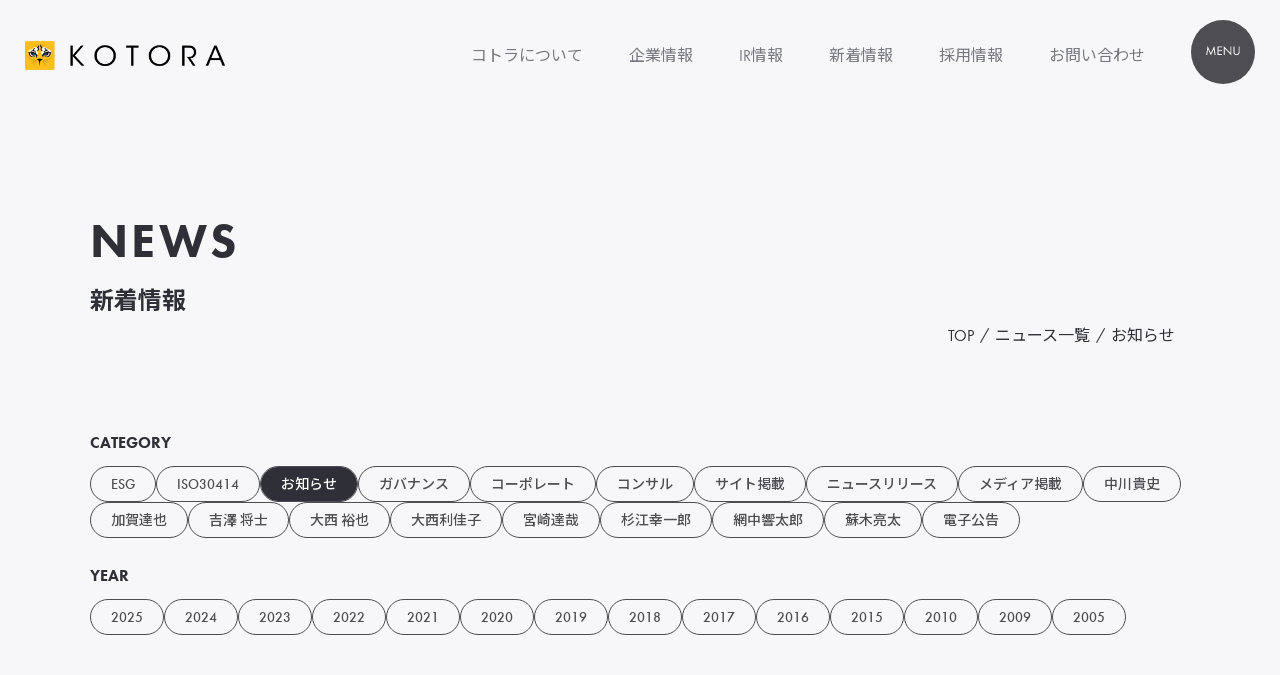

--- FILE ---
content_type: text/html; charset=UTF-8
request_url: https://kotora.co.jp/category/info/page/2/
body_size: 67427
content:
<!DOCTYPE html><html dir="ltr" lang="ja" prefix="og: https://ogp.me/ns#"><head><meta charset="UTF-8"><meta name="viewport" content="width=device-width, initial-scale=1.0"><meta name="format-detection" content="telephone=no"><meta http-equiv="X-UA-Compatible" content="ie=edge"><title>お知らせ - コトラ｜プロフェッショナル人材コンサルティングファーム - Page 2</title><meta name="description" content="- Page 2" /><meta name="robots" content="noindex, nofollow, max-image-preview:large" /><meta name="google-site-verification" content="usw7ryoZdy00IUI0VHvUjqP7bBsOOvSSwlf_usBcz3g" /><link rel="canonical" href="https://kotora.co.jp/category/info/" /><link rel="prev" href="https://kotora.co.jp/category/info/" /><link rel="next" href="https://kotora.co.jp/category/info/page/3/" /><meta name="generator" content="All in One SEO (AIOSEO) 4.9.3" /> <script type="application/ld+json" class="aioseo-schema">{"@context":"https:\/\/schema.org","@graph":[{"@type":"BreadcrumbList","@id":"https:\/\/kotora.co.jp\/category\/info\/page\/2\/#breadcrumblist","itemListElement":[{"@type":"ListItem","@id":"https:\/\/kotora.co.jp#listItem","position":1,"name":"\u30db\u30fc\u30e0","item":"https:\/\/kotora.co.jp","nextItem":{"@type":"ListItem","@id":"https:\/\/kotora.co.jp\/category\/info\/#listItem","name":"\u304a\u77e5\u3089\u305b"}},{"@type":"ListItem","@id":"https:\/\/kotora.co.jp\/category\/info\/#listItem","position":2,"name":"\u304a\u77e5\u3089\u305b","item":"https:\/\/kotora.co.jp\/category\/info\/","nextItem":{"@type":"ListItem","@id":"https:\/\/kotora.co.jp\/category\/info\/page\/2#listItem","name":"\u30da\u30fc\u30b8 2"},"previousItem":{"@type":"ListItem","@id":"https:\/\/kotora.co.jp#listItem","name":"\u30db\u30fc\u30e0"}},{"@type":"ListItem","@id":"https:\/\/kotora.co.jp\/category\/info\/page\/2#listItem","position":3,"name":"\u30da\u30fc\u30b8 2","previousItem":{"@type":"ListItem","@id":"https:\/\/kotora.co.jp\/category\/info\/#listItem","name":"\u304a\u77e5\u3089\u305b"}}]},{"@type":"CollectionPage","@id":"https:\/\/kotora.co.jp\/category\/info\/page\/2\/#collectionpage","url":"https:\/\/kotora.co.jp\/category\/info\/page\/2\/","name":"\u304a\u77e5\u3089\u305b - \u30b3\u30c8\u30e9\uff5c\u30d7\u30ed\u30d5\u30a7\u30c3\u30b7\u30e7\u30ca\u30eb\u4eba\u6750\u30b3\u30f3\u30b5\u30eb\u30c6\u30a3\u30f3\u30b0\u30d5\u30a1\u30fc\u30e0 - Page 2","description":"- Page 2","inLanguage":"ja","isPartOf":{"@id":"https:\/\/kotora.co.jp\/#website"},"breadcrumb":{"@id":"https:\/\/kotora.co.jp\/category\/info\/page\/2\/#breadcrumblist"}},{"@type":"Organization","@id":"https:\/\/kotora.co.jp\/#organization","name":"\u30b3\u30c8\u30e9","description":"\u30b3\u30c8\u30e9\u306f\u30d7\u30ed\u30d5\u30a7\u30c3\u30b7\u30e7\u30ca\u30eb\u4eba\u6750\u306b\u304a\u3051\u308b\u30bd\u30ea\u30e5\u30fc\u30b7\u30e7\u30f3\u3092\u30ef\u30f3\u30b9\u30c8\u30c3\u30d7\u3067\u63d0\u4f9b\u3057\u307e\u3059\u3002\u63a1\u7528\u306b\u304a\u3051\u308b\u4eba\u6750\u652f\u63f4\u3001\u4eba\u7684\u8cc7\u672c\u306e\u6d3b\u7528\u3084\u958b\u793a\u3001HRDX\u652f\u63f4\u306b\u304a\u3051\u308b\u30b3\u30f3\u30b5\u30eb\u30c6\u30a3\u30f3\u30b0\u306f\u304a\u4efb\u305b\u304f\u3060\u3055\u3044\u3002","url":"https:\/\/kotora.co.jp\/","telephone":"+81362777050","sameAs":["https:\/\/www.facebook.com\/kotorakotora\/","https:\/\/twitter.com\/kotora_co_jp"]},{"@type":"WebSite","@id":"https:\/\/kotora.co.jp\/#website","url":"https:\/\/kotora.co.jp\/","name":"\u30b3\u30c8\u30e9\uff5c\u30d7\u30ed\u30d5\u30a7\u30c3\u30b7\u30e7\u30ca\u30eb\u4eba\u6750\u30b3\u30f3\u30b5\u30eb\u30c6\u30a3\u30f3\u30b0\u30d5\u30a1\u30fc\u30e0","description":"\u30b3\u30c8\u30e9\u306f\u30d7\u30ed\u30d5\u30a7\u30c3\u30b7\u30e7\u30ca\u30eb\u4eba\u6750\u306b\u304a\u3051\u308b\u30bd\u30ea\u30e5\u30fc\u30b7\u30e7\u30f3\u3092\u30ef\u30f3\u30b9\u30c8\u30c3\u30d7\u3067\u63d0\u4f9b\u3057\u307e\u3059\u3002\u63a1\u7528\u306b\u304a\u3051\u308b\u4eba\u6750\u652f\u63f4\u3001\u4eba\u7684\u8cc7\u672c\u306e\u6d3b\u7528\u3084\u958b\u793a\u3001HRDX\u652f\u63f4\u306b\u304a\u3051\u308b\u30b3\u30f3\u30b5\u30eb\u30c6\u30a3\u30f3\u30b0\u306f\u304a\u4efb\u305b\u304f\u3060\u3055\u3044\u3002","inLanguage":"ja","publisher":{"@id":"https:\/\/kotora.co.jp\/#organization"}}]}</script> <link rel='dns-prefetch' href='//webfonts.sakura.ne.jp' /><link rel='dns-prefetch' href='//cdnjs.cloudflare.com' /><link rel='dns-prefetch' href='//yubinbango.github.io' /><link rel='dns-prefetch' href='//www.googletagmanager.com' /><link rel='dns-prefetch' href='//fonts.googleapis.com' /><link rel='dns-prefetch' href='//use.typekit.net' /><link rel="alternate" type="application/rss+xml" title="コトラ｜プロフェッショナル人材コンサルティングファーム &raquo; フィード" href="https://kotora.co.jp/feed/" /><link rel="alternate" type="application/rss+xml" title="コトラ｜プロフェッショナル人材コンサルティングファーム &raquo; コメントフィード" href="https://kotora.co.jp/comments/feed/" /><link rel="alternate" type="application/rss+xml" title="コトラ｜プロフェッショナル人材コンサルティングファーム &raquo; お知らせ カテゴリーのフィード" href="https://kotora.co.jp/category/info/feed/" /> <style id='wp-img-auto-sizes-contain-inline-css' type='text/css'>img:is([sizes=auto i],[sizes^="auto," i]){contain-intrinsic-size:3000px 1500px}
/*# sourceURL=wp-img-auto-sizes-contain-inline-css */</style><style id='wp-emoji-styles-inline-css' type='text/css'>img.wp-smiley, img.emoji {
		display: inline !important;
		border: none !important;
		box-shadow: none !important;
		height: 1em !important;
		width: 1em !important;
		margin: 0 0.07em !important;
		vertical-align: -0.1em !important;
		background: none !important;
		padding: 0 !important;
	}
/*# sourceURL=wp-emoji-styles-inline-css */</style><style id='wp-block-library-inline-css' type='text/css'>:root{--wp-block-synced-color:#7a00df;--wp-block-synced-color--rgb:122,0,223;--wp-bound-block-color:var(--wp-block-synced-color);--wp-editor-canvas-background:#ddd;--wp-admin-theme-color:#007cba;--wp-admin-theme-color--rgb:0,124,186;--wp-admin-theme-color-darker-10:#006ba1;--wp-admin-theme-color-darker-10--rgb:0,107,160.5;--wp-admin-theme-color-darker-20:#005a87;--wp-admin-theme-color-darker-20--rgb:0,90,135;--wp-admin-border-width-focus:2px}@media (min-resolution:192dpi){:root{--wp-admin-border-width-focus:1.5px}}.wp-element-button{cursor:pointer}:root .has-very-light-gray-background-color{background-color:#eee}:root .has-very-dark-gray-background-color{background-color:#313131}:root .has-very-light-gray-color{color:#eee}:root .has-very-dark-gray-color{color:#313131}:root .has-vivid-green-cyan-to-vivid-cyan-blue-gradient-background{background:linear-gradient(135deg,#00d084,#0693e3)}:root .has-purple-crush-gradient-background{background:linear-gradient(135deg,#34e2e4,#4721fb 50%,#ab1dfe)}:root .has-hazy-dawn-gradient-background{background:linear-gradient(135deg,#faaca8,#dad0ec)}:root .has-subdued-olive-gradient-background{background:linear-gradient(135deg,#fafae1,#67a671)}:root .has-atomic-cream-gradient-background{background:linear-gradient(135deg,#fdd79a,#004a59)}:root .has-nightshade-gradient-background{background:linear-gradient(135deg,#330968,#31cdcf)}:root .has-midnight-gradient-background{background:linear-gradient(135deg,#020381,#2874fc)}:root{--wp--preset--font-size--normal:16px;--wp--preset--font-size--huge:42px}.has-regular-font-size{font-size:1em}.has-larger-font-size{font-size:2.625em}.has-normal-font-size{font-size:var(--wp--preset--font-size--normal)}.has-huge-font-size{font-size:var(--wp--preset--font-size--huge)}.has-text-align-center{text-align:center}.has-text-align-left{text-align:left}.has-text-align-right{text-align:right}.has-fit-text{white-space:nowrap!important}#end-resizable-editor-section{display:none}.aligncenter{clear:both}.items-justified-left{justify-content:flex-start}.items-justified-center{justify-content:center}.items-justified-right{justify-content:flex-end}.items-justified-space-between{justify-content:space-between}.screen-reader-text{border:0;clip-path:inset(50%);height:1px;margin:-1px;overflow:hidden;padding:0;position:absolute;width:1px;word-wrap:normal!important}.screen-reader-text:focus{background-color:#ddd;clip-path:none;color:#444;display:block;font-size:1em;height:auto;left:5px;line-height:normal;padding:15px 23px 14px;text-decoration:none;top:5px;width:auto;z-index:100000}html :where(.has-border-color){border-style:solid}html :where([style*=border-top-color]){border-top-style:solid}html :where([style*=border-right-color]){border-right-style:solid}html :where([style*=border-bottom-color]){border-bottom-style:solid}html :where([style*=border-left-color]){border-left-style:solid}html :where([style*=border-width]){border-style:solid}html :where([style*=border-top-width]){border-top-style:solid}html :where([style*=border-right-width]){border-right-style:solid}html :where([style*=border-bottom-width]){border-bottom-style:solid}html :where([style*=border-left-width]){border-left-style:solid}html :where(img[class*=wp-image-]){height:auto;max-width:100%}:where(figure){margin:0 0 1em}html :where(.is-position-sticky){--wp-admin--admin-bar--position-offset:var(--wp-admin--admin-bar--height,0px)}@media screen and (max-width:600px){html :where(.is-position-sticky){--wp-admin--admin-bar--position-offset:0px}}

/*# sourceURL=wp-block-library-inline-css */</style><style id='global-styles-inline-css' type='text/css'>:root{--wp--preset--aspect-ratio--square: 1;--wp--preset--aspect-ratio--4-3: 4/3;--wp--preset--aspect-ratio--3-4: 3/4;--wp--preset--aspect-ratio--3-2: 3/2;--wp--preset--aspect-ratio--2-3: 2/3;--wp--preset--aspect-ratio--16-9: 16/9;--wp--preset--aspect-ratio--9-16: 9/16;--wp--preset--color--black: #000000;--wp--preset--color--cyan-bluish-gray: #abb8c3;--wp--preset--color--white: #ffffff;--wp--preset--color--pale-pink: #f78da7;--wp--preset--color--vivid-red: #cf2e2e;--wp--preset--color--luminous-vivid-orange: #ff6900;--wp--preset--color--luminous-vivid-amber: #fcb900;--wp--preset--color--light-green-cyan: #7bdcb5;--wp--preset--color--vivid-green-cyan: #00d084;--wp--preset--color--pale-cyan-blue: #8ed1fc;--wp--preset--color--vivid-cyan-blue: #0693e3;--wp--preset--color--vivid-purple: #9b51e0;--wp--preset--gradient--vivid-cyan-blue-to-vivid-purple: linear-gradient(135deg,rgb(6,147,227) 0%,rgb(155,81,224) 100%);--wp--preset--gradient--light-green-cyan-to-vivid-green-cyan: linear-gradient(135deg,rgb(122,220,180) 0%,rgb(0,208,130) 100%);--wp--preset--gradient--luminous-vivid-amber-to-luminous-vivid-orange: linear-gradient(135deg,rgb(252,185,0) 0%,rgb(255,105,0) 100%);--wp--preset--gradient--luminous-vivid-orange-to-vivid-red: linear-gradient(135deg,rgb(255,105,0) 0%,rgb(207,46,46) 100%);--wp--preset--gradient--very-light-gray-to-cyan-bluish-gray: linear-gradient(135deg,rgb(238,238,238) 0%,rgb(169,184,195) 100%);--wp--preset--gradient--cool-to-warm-spectrum: linear-gradient(135deg,rgb(74,234,220) 0%,rgb(151,120,209) 20%,rgb(207,42,186) 40%,rgb(238,44,130) 60%,rgb(251,105,98) 80%,rgb(254,248,76) 100%);--wp--preset--gradient--blush-light-purple: linear-gradient(135deg,rgb(255,206,236) 0%,rgb(152,150,240) 100%);--wp--preset--gradient--blush-bordeaux: linear-gradient(135deg,rgb(254,205,165) 0%,rgb(254,45,45) 50%,rgb(107,0,62) 100%);--wp--preset--gradient--luminous-dusk: linear-gradient(135deg,rgb(255,203,112) 0%,rgb(199,81,192) 50%,rgb(65,88,208) 100%);--wp--preset--gradient--pale-ocean: linear-gradient(135deg,rgb(255,245,203) 0%,rgb(182,227,212) 50%,rgb(51,167,181) 100%);--wp--preset--gradient--electric-grass: linear-gradient(135deg,rgb(202,248,128) 0%,rgb(113,206,126) 100%);--wp--preset--gradient--midnight: linear-gradient(135deg,rgb(2,3,129) 0%,rgb(40,116,252) 100%);--wp--preset--font-size--small: 13px;--wp--preset--font-size--medium: 20px;--wp--preset--font-size--large: 36px;--wp--preset--font-size--x-large: 42px;--wp--preset--spacing--20: 0.44rem;--wp--preset--spacing--30: 0.67rem;--wp--preset--spacing--40: 1rem;--wp--preset--spacing--50: 1.5rem;--wp--preset--spacing--60: 2.25rem;--wp--preset--spacing--70: 3.38rem;--wp--preset--spacing--80: 5.06rem;--wp--preset--shadow--natural: 6px 6px 9px rgba(0, 0, 0, 0.2);--wp--preset--shadow--deep: 12px 12px 50px rgba(0, 0, 0, 0.4);--wp--preset--shadow--sharp: 6px 6px 0px rgba(0, 0, 0, 0.2);--wp--preset--shadow--outlined: 6px 6px 0px -3px rgb(255, 255, 255), 6px 6px rgb(0, 0, 0);--wp--preset--shadow--crisp: 6px 6px 0px rgb(0, 0, 0);}:where(.is-layout-flex){gap: 0.5em;}:where(.is-layout-grid){gap: 0.5em;}body .is-layout-flex{display: flex;}.is-layout-flex{flex-wrap: wrap;align-items: center;}.is-layout-flex > :is(*, div){margin: 0;}body .is-layout-grid{display: grid;}.is-layout-grid > :is(*, div){margin: 0;}:where(.wp-block-columns.is-layout-flex){gap: 2em;}:where(.wp-block-columns.is-layout-grid){gap: 2em;}:where(.wp-block-post-template.is-layout-flex){gap: 1.25em;}:where(.wp-block-post-template.is-layout-grid){gap: 1.25em;}.has-black-color{color: var(--wp--preset--color--black) !important;}.has-cyan-bluish-gray-color{color: var(--wp--preset--color--cyan-bluish-gray) !important;}.has-white-color{color: var(--wp--preset--color--white) !important;}.has-pale-pink-color{color: var(--wp--preset--color--pale-pink) !important;}.has-vivid-red-color{color: var(--wp--preset--color--vivid-red) !important;}.has-luminous-vivid-orange-color{color: var(--wp--preset--color--luminous-vivid-orange) !important;}.has-luminous-vivid-amber-color{color: var(--wp--preset--color--luminous-vivid-amber) !important;}.has-light-green-cyan-color{color: var(--wp--preset--color--light-green-cyan) !important;}.has-vivid-green-cyan-color{color: var(--wp--preset--color--vivid-green-cyan) !important;}.has-pale-cyan-blue-color{color: var(--wp--preset--color--pale-cyan-blue) !important;}.has-vivid-cyan-blue-color{color: var(--wp--preset--color--vivid-cyan-blue) !important;}.has-vivid-purple-color{color: var(--wp--preset--color--vivid-purple) !important;}.has-black-background-color{background-color: var(--wp--preset--color--black) !important;}.has-cyan-bluish-gray-background-color{background-color: var(--wp--preset--color--cyan-bluish-gray) !important;}.has-white-background-color{background-color: var(--wp--preset--color--white) !important;}.has-pale-pink-background-color{background-color: var(--wp--preset--color--pale-pink) !important;}.has-vivid-red-background-color{background-color: var(--wp--preset--color--vivid-red) !important;}.has-luminous-vivid-orange-background-color{background-color: var(--wp--preset--color--luminous-vivid-orange) !important;}.has-luminous-vivid-amber-background-color{background-color: var(--wp--preset--color--luminous-vivid-amber) !important;}.has-light-green-cyan-background-color{background-color: var(--wp--preset--color--light-green-cyan) !important;}.has-vivid-green-cyan-background-color{background-color: var(--wp--preset--color--vivid-green-cyan) !important;}.has-pale-cyan-blue-background-color{background-color: var(--wp--preset--color--pale-cyan-blue) !important;}.has-vivid-cyan-blue-background-color{background-color: var(--wp--preset--color--vivid-cyan-blue) !important;}.has-vivid-purple-background-color{background-color: var(--wp--preset--color--vivid-purple) !important;}.has-black-border-color{border-color: var(--wp--preset--color--black) !important;}.has-cyan-bluish-gray-border-color{border-color: var(--wp--preset--color--cyan-bluish-gray) !important;}.has-white-border-color{border-color: var(--wp--preset--color--white) !important;}.has-pale-pink-border-color{border-color: var(--wp--preset--color--pale-pink) !important;}.has-vivid-red-border-color{border-color: var(--wp--preset--color--vivid-red) !important;}.has-luminous-vivid-orange-border-color{border-color: var(--wp--preset--color--luminous-vivid-orange) !important;}.has-luminous-vivid-amber-border-color{border-color: var(--wp--preset--color--luminous-vivid-amber) !important;}.has-light-green-cyan-border-color{border-color: var(--wp--preset--color--light-green-cyan) !important;}.has-vivid-green-cyan-border-color{border-color: var(--wp--preset--color--vivid-green-cyan) !important;}.has-pale-cyan-blue-border-color{border-color: var(--wp--preset--color--pale-cyan-blue) !important;}.has-vivid-cyan-blue-border-color{border-color: var(--wp--preset--color--vivid-cyan-blue) !important;}.has-vivid-purple-border-color{border-color: var(--wp--preset--color--vivid-purple) !important;}.has-vivid-cyan-blue-to-vivid-purple-gradient-background{background: var(--wp--preset--gradient--vivid-cyan-blue-to-vivid-purple) !important;}.has-light-green-cyan-to-vivid-green-cyan-gradient-background{background: var(--wp--preset--gradient--light-green-cyan-to-vivid-green-cyan) !important;}.has-luminous-vivid-amber-to-luminous-vivid-orange-gradient-background{background: var(--wp--preset--gradient--luminous-vivid-amber-to-luminous-vivid-orange) !important;}.has-luminous-vivid-orange-to-vivid-red-gradient-background{background: var(--wp--preset--gradient--luminous-vivid-orange-to-vivid-red) !important;}.has-very-light-gray-to-cyan-bluish-gray-gradient-background{background: var(--wp--preset--gradient--very-light-gray-to-cyan-bluish-gray) !important;}.has-cool-to-warm-spectrum-gradient-background{background: var(--wp--preset--gradient--cool-to-warm-spectrum) !important;}.has-blush-light-purple-gradient-background{background: var(--wp--preset--gradient--blush-light-purple) !important;}.has-blush-bordeaux-gradient-background{background: var(--wp--preset--gradient--blush-bordeaux) !important;}.has-luminous-dusk-gradient-background{background: var(--wp--preset--gradient--luminous-dusk) !important;}.has-pale-ocean-gradient-background{background: var(--wp--preset--gradient--pale-ocean) !important;}.has-electric-grass-gradient-background{background: var(--wp--preset--gradient--electric-grass) !important;}.has-midnight-gradient-background{background: var(--wp--preset--gradient--midnight) !important;}.has-small-font-size{font-size: var(--wp--preset--font-size--small) !important;}.has-medium-font-size{font-size: var(--wp--preset--font-size--medium) !important;}.has-large-font-size{font-size: var(--wp--preset--font-size--large) !important;}.has-x-large-font-size{font-size: var(--wp--preset--font-size--x-large) !important;}
/*# sourceURL=global-styles-inline-css */</style><style id='classic-theme-styles-inline-css' type='text/css'>/*! This file is auto-generated */
.wp-block-button__link{color:#fff;background-color:#32373c;border-radius:9999px;box-shadow:none;text-decoration:none;padding:calc(.667em + 2px) calc(1.333em + 2px);font-size:1.125em}.wp-block-file__button{background:#32373c;color:#fff;text-decoration:none}
/*# sourceURL=/wp-includes/css/classic-themes.min.css */</style><link rel='stylesheet' id='contact-form-7-css' href='https://kotora.co.jp/wp2022/wp-content/cache/autoptimize/css/autoptimize_single_64ac31699f5326cb3c76122498b76f66.css?ver=6.1.1' type='text/css' media='all' /><link rel='stylesheet' id='my-font-css' href='//fonts.googleapis.com/css2?family=Noto+Sans+JP%3Awght%40400%3B500%3B700&#038;display=swap&#038;ver=6.9' type='text/css' media='all' /><link rel='stylesheet' id='futura-css' href='//use.typekit.net/fbj6ycm.css?ver=6.9' type='text/css' media='all' /><link rel='stylesheet' id='swiper-css' href='https://kotora.co.jp/wp2022/wp-content/themes/WordPressTheme/assets/css/swiper-bundle.min.css?ver=8.0.6' type='text/css' media='' /><link rel='stylesheet' id='my-css-css' href='https://kotora.co.jp/wp2022/wp-content/cache/autoptimize/css/autoptimize_single_0f3e6d2892042ec6a26531a82c79f4ad.css?ver=1.0.5' type='text/css' media='all' /> <script type="text/javascript" src="//cdnjs.cloudflare.com/ajax/libs/jquery/3.6.0/jquery.min.js?ver=1.0.1" id="jquery-js"></script> <script defer type="text/javascript" src="//webfonts.sakura.ne.jp/js/sakurav3.js?fadein=0&amp;ver=3.1.4" id="typesquare_std-js"></script> <script defer type="text/javascript" src="https://kotora.co.jp/wp2022/wp-content/themes/WordPressTheme/assets/js/gsap.min.js?ver=3.10.4" id="gsap-js"></script> <script defer type="text/javascript" src="https://kotora.co.jp/wp2022/wp-content/themes/WordPressTheme/assets/js/ScrollTrigger.min.js?ver=3.10.4" id="scroll-trigger-js"></script> 
 <script defer type="text/javascript" src="https://www.googletagmanager.com/gtag/js?id=GT-WF459NL" id="google_gtagjs-js"></script> <script defer id="google_gtagjs-js-after" src="[data-uri]"></script> <link rel="https://api.w.org/" href="https://kotora.co.jp/wp-json/" /><link rel="alternate" title="JSON" type="application/json" href="https://kotora.co.jp/wp-json/wp/v2/categories/3" /><link rel="EditURI" type="application/rsd+xml" title="RSD" href="https://kotora.co.jp/wp2022/xmlrpc.php?rsd" /><meta name="generator" content="WordPress 6.9" /><meta name="generator" content="Site Kit by Google 1.170.0" /><link rel="apple-touch-icon" sizes="180x180" href="/wp2022/wp-content/uploads/fbrfg/apple-touch-icon.png"><link rel="icon" type="image/png" sizes="32x32" href="/wp2022/wp-content/uploads/fbrfg/favicon-32x32.png"><link rel="icon" type="image/png" sizes="16x16" href="/wp2022/wp-content/uploads/fbrfg/favicon-16x16.png"><link rel="manifest" href="/wp2022/wp-content/uploads/fbrfg/site.webmanifest"><link rel="mask-icon" href="/wp2022/wp-content/uploads/fbrfg/safari-pinned-tab.svg" color="#fabf1b"><link rel="shortcut icon" href="/wp2022/wp-content/uploads/fbrfg/favicon.ico"><meta name="msapplication-TileColor" content="#ffffff"><meta name="msapplication-config" content="/wp2022/wp-content/uploads/fbrfg/browserconfig.xml"><meta name="theme-color" content="#ffffff">  <script defer src="[data-uri]"></script> <style type="text/css" id="wp-custom-css">.p-subscribe{
	position: relative;
}
.img-mail{
	position: absolute;
	top:0;
	right:0;
	max-width: 600px;
	height:100%;
}
@media screen and (max-width: 768px) {
	.img-mail{
		display:none;
	}
}

.c-top-mv.new.js-mv {
    align-items: flex-start;
}
@media screen and (max-width: 768px) {
	.c-top-mv.new.js-mv {
		padding-top:0;
	}
	.c-top-mv.new.js-mv .c-top-mv__txt{
		margin-top:20px;
	}
}
@media screen and (max-width: 768px) {
	.p-promo__wrap {
		margin-top: 2rem;
	}
	.p-promo__item {
		display: block;
		padding: 3rem 0;
		border-bottom: .1rem solid #9797A0;
	}
	.p-promo__item:last-child {
		border-bottom: none;
	}	
	.p-promo__item .p-promo__title {
		margin-bottom: 1.2rem;
		width: 100%;
		font-size: 1.3rem;
	}
	.p-promo__item h4.p-promo__title {
		font-size: 1.1rem;
		width: 100%;
		margin-bottom: .5rem;
	}
	.p-promo__content {
		width: 100%;
	}
	.p-promo__content-flex {
		display: block;
	}
	.p-promo__content .p-promo__movie {
		width: 100%;
	}
	.p-promo__content .p-promo__movie iframe {
		height: 12.3rem;
		width: 100%;
	}
	.p-promo__content .p-promo__text {
		font-size: .9rem;
		padding-left: 0;
		width: 100%;
		margin-top: .5rem;
	}
	.p-promo__content .p-promo__date {
		margin-top: .8rem;
		text-align: right;
	}
	.p-promo-past {
		display: block;
		margin-top: 2rem;
	}
	.p-promo-past .p-promo__content a {
		font-size: 1rem;
		text-decoration: underline;
	}
	.p-promo__nav {
		margin-top: 5rem;
	}
}</style></head><body class="archive paged category category-info category-3 paged-2 category-paged-2 wp-theme-WordPressTheme is-fixed metaslider-plugin"> <noscript> <iframe src="https://www.googletagmanager.com/ns.html?id=GTM-M8T5KZD" height="0" width="0" style="display:none;visibility:hidden"></iframe> </noscript><header class="l-header p-header"><div class="p-header__inner l-inner"><div class="p-header__logo"> <a class="c-logo js-logo" href="https://kotora.co.jp/"> <img src="https://kotora.co.jp/wp2022/wp-content/themes/WordPressTheme/assets/images/logo-b.png" alt="KOTORA"> </a></div><div class="p-header__main"><nav class="p-header__nav u-desktop js-header-nav"><ul class="p-header__nav-list"><li class="p-header__nav-item"><a href="https://kotora.co.jp/about">コトラについて</a></li><li class="p-header__nav-item"><a href="https://kotora.co.jp/company">企業情報</a></li><li class="p-header__nav-item"><a href="https://kotora.co.jp/ir">IR情報</a></li><li class="p-header__nav-item"><a href="https://kotora.co.jp/news">新着情報</a></li><li class="p-header__nav-item"><a href="https://career.kotora.co.jp/" target="_blank">採用情報</a></li><li class="p-header__nav-item"><a href="https://kotora.co.jp/contact">お問い合わせ</a></li></ul></nav><div class="p-heder__btn js-header-btn"> <button class="c-menu-btn c-menu-btn--header" type="button"></button></div></div></div></header><div class="l-drawer p-drawer js-drawer"><div class="p-drawer__header"><div class="p-drawer__header-inner l-inner"><h1 class="p-drawer__logo"> <a class="c-logo js-logo" href="https://kotora.co.jp/"> <img src="https://kotora.co.jp/wp2022/wp-content/themes/WordPressTheme/assets/images/logo-w.png" alt="KOTORA"> </a></h1><div class="p-drawer__btn js-drawer-btn"> <button class="c-menu-btn c-menu-btn--drawer" type="button"></button></div></div></div><div class="p-drawer__overlay"><div class="p-drawer__img"> <img src="https://kotora.co.jp/wp2022/wp-content/uploads/2024/08/02_img_menu_01_bg.jpg" alt=""></div></div><div class="p-drawer__main"><div class="p-drawer__inner l-inner"><nav class="p-gnav"><ul class="p-gnav__list p-gnav__list--drawer"><li class="p-gnav__item"> <a class="p-gnav__heading-first" href="https://kotora.co.jp/">トップ</a></li><li class="p-gnav__item"><div class="p-gnav__heading"> <a href="https://kotora.co.jp/about">コトラについて</a> <button type="button" class="p-gnav__icon js-gnav-open"></button></div><ul class="p-gnav__subList"><li class="p-gnav__subItem"><a href="https://kotora.co.jp/about/values">コトラの価値観</a></li><li class="p-gnav__subItem"><a href="https://kotora.co.jp/about/culture">企業文化を支える取組み</a></li><li class="p-gnav__subItem"><a href="https://kotora.co.jp/about/employeeexperience">社員満足度の向上</a></li><li class="p-gnav__subItem"><a href="https://kotora.co.jp/about/sustainability">サステナビリティ</a></li><li class="p-gnav__subItem"><a href="https://kotora.co.jp/deipolicy">DE&Iポリシー</a></li></ul></li><li class="p-gnav__item"><div class="p-gnav__heading"> <a href="https://kotora.co.jp/company">企業情報</a> <button type="button" class="p-gnav__icon js-gnav-open"></button></div><ul class="p-gnav__subList"><li class="p-gnav__subItem"><a href="https://kotora.co.jp/company/summary/">会社概要</a></li><li class="p-gnav__subItem"><a href="https://kotora.co.jp/company/ourmission">経営理念とミッション</a></li><li class="p-gnav__subItem"><a href="https://kotora.co.jp/company/message">代表挨拶</a></li><li class="p-gnav__subItem"><a href="https://kotora.co.jp/company/boardmember">役員紹介</a></li><li class="p-gnav__subItem"><a href="https://kotora.co.jp/company/history">沿革</a></li><li class="p-gnav__subItem"><a href="https://kotora.co.jp/company/advertisement">広告ギャラリー</a></li></ul></li><li class="p-gnav__item "><div class="p-gnav__heading"> <a href="https://kotora.co.jp/ir">IR情報</a> <button type="button" class="p-gnav__icon js-gnav-open"></button></div><ul class="p-gnav__subList"><li class="p-gnav__subItem"><a href="https://kotora.co.jp/ir/financial">長期経営計画</a></li><li class="p-gnav__subItem"><a href="https://kotora.co.jp/ir/nonfinancial">人的資本</a></li><li class="p-gnav__subItem"><a href="https://kotora.co.jp/ir/governance">コーポレートガバナンス</a></li></ul></li><li class="p-gnav__item p-gnav__item--4"><div class="p-gnav__heading"> コトラのサービス <button type="button" class="p-gnav__icon js-gnav-open"></button></div><ul class="p-gnav__subList"><li class="p-gnav__subItem"><a href="https://www.kotora.jp/" target="_blank">コトラ ハイクラス転職</a></li><li class="p-gnav__subItem"><a href="https://consulting.kotora.jp/" target="_blank">コトラ 人的資本コンサルティング</a></li><li class="p-gnav__subItem"><a href="https://www.kotora.jp/index.cfm?event=assessment.index" target="_blank">コトラ HRサーベイ</a><li class="p-gnav__subItem"><a href="https://www.kotorapro.jp/" target="_blank">コトラ HRプロフェッショナル</a><li class="p-gnav__subItem"><a href="https://dx.kotora.jp/" target="_blank">コトラ HRDX</a></ul></li><li class="p-gnav__item p-gnav__item--5"><div class="p-gnav__heading"> <a href="https://kotora.co.jp/news">新着情報</a> <button type="button" class="p-gnav__icon js-gnav-open"></button></div><ul class="p-gnav__subList"><li class="p-gnav__subItem"><a href="https://kotora.co.jp/news">ニュース一覧</a></li></ul></li><li class="p-gnav__item p-gnav__item--6"><div class="p-gnav__heading"> <a href="https://career.kotora.co.jp/" target="_blank">採用情報</a> <button type="button" class="p-gnav__icon js-gnav-open"></button></div><ul class="p-gnav__subList"><li class="p-gnav__subItem"><a href="https://career.kotora.co.jp/new-grad/" target="_blank">新卒採用</a></li><li class="p-gnav__subItem"><a href="https://career.kotora.co.jp/career/" target="_blank">中途採用</a></li></ul></li></ul></nav><div class="p-drawer__below"><nav class="p-drawer__privacy"><ul class="p-drawer__privacyList"><li class="p-drawer__privacyItem"><a href="https://kotora.co.jp/contact">お問い合わせ</a></li><li class="p-drawer__privacyItem"><a href="https://kotora.co.jp/privacypolicy">プライバシーポリシー</a></li><li class="p-drawer__privacyItem p-drwerItem--icon u-mobile"> <a href="https://www.facebook.com/kotorakotora" target="_blank" rel="noopener noreferrer"> <img src="https://kotora.co.jp/wp2022/wp-content/themes/WordPressTheme/assets/images/facebook-w.svg" alt="アイコン:FaceBook"> </a> <a href="https://www.youtube.com/@KotoraCh" target="_blank" rel="noopener noreferrer"> <img src="https://kotora.co.jp/wp2022/wp-content/themes/WordPressTheme/assets/images/youtube_icon-w.svg" alt="アイコン:TouTube"> </a> <a href="https://www.tiktok.com/@kotora.co.ltd" target="_blank" rel="noopener noreferrer"> <img src="https://kotora.co.jp/wp2022/wp-content/themes/WordPressTheme/assets/images/tiktok_icon-w.svg" alt="アイコン:TikTok"> </a> <a href="https://page.line.me/wuw6343k" target="_blank" rel="noopener noreferrer"> <img src="https://kotora.co.jp/wp2022/wp-content/themes/WordPressTheme/assets/images/line_icon-w.svg" alt="アイコン:LINE"> </a> <a href="https://x.com/Kotora_recruit" target="_blank" rel="noopener noreferrer"> <img src="https://kotora.co.jp/wp2022/wp-content/themes/WordPressTheme/assets/images/x_icon-w.svg" alt="アイコン:X"> </a> <a href="https://www.linkedin.com/company/kotora/" target="_blank" rel="noopener noreferrer"> <img src="https://kotora.co.jp/wp2022/wp-content/themes/WordPressTheme/assets/images/linkdin_icon-w.svg" alt="アイコン:Linkdin"> </a></li></ul></nav><div class="p-drawer__copy"> <small>©︎KOTORA Co.,Ltd. </small></div></div></div></div></div><main class="l-main"><div class="p-page-head js-mv"><div class="p-page-head__inner l-inner"><h1 class="c-page-title" data-en="news">新着情報</h1><div class="p-page-head__breadcrumbs u-desktop"><div class="c-breadcrumbs"> <span property="itemListElement" typeof="ListItem"><a property="item" typeof="WebPage" title="Go to コトラ｜プロフェッショナル人材コンサルティングファーム." href="https://kotora.co.jp" class="home" ><span property="name">TOP</span></a><meta property="position" content="1"></span><span class="c-breadcrumbs__separation">/</span><span property="itemListElement" typeof="ListItem"><a property="item" typeof="WebPage" title="ニュース一覧へ移動する" href="https://kotora.co.jp/news/" class="post-root post post-post" ><span property="name">ニュース一覧</span></a><meta property="position" content="2"></span><span class="c-breadcrumbs__separation">/</span><span property="itemListElement" typeof="ListItem"><span property="name" class="archive taxonomy category current-item">お知らせ</span><meta property="url" content="https://kotora.co.jp/category/info/"><meta property="position" content="3"></span></div></div></div></div><div class="p-archive p-contents"><div class="l-inner"><div class="p-archive__head"><div class="p-archive__items"><p class="p-archive__county">category</p><ul class="p-article__item p-archive__item"><li class="p-article__link"><a href="https://kotora.co.jp/category/esg/" class=""> ESG </a></li><li class="p-article__link"><a href="https://kotora.co.jp/category/iso/" class=""> ISO30414 </a></li><li class="p-article__link"><a href="https://kotora.co.jp/category/info/" class="p-article__active"> お知らせ </a></li><li class="p-article__link"><a href="https://kotora.co.jp/category/governance/" class=""> ガバナンス </a></li><li class="p-article__link"><a href="https://kotora.co.jp/category/corp/" class=""> コーポレート </a></li><li class="p-article__link"><a href="https://kotora.co.jp/category/consulting/" class=""> コンサル </a></li><li class="p-article__link"><a href="https://kotora.co.jp/category/site/" class=""> サイト掲載 </a></li><li class="p-article__link"><a href="https://kotora.co.jp/category/newsrelease/" class=""> ニュースリリース </a></li><li class="p-article__link"><a href="https://kotora.co.jp/category/media/" class=""> メディア掲載 </a></li><li class="p-article__link"><a href="https://kotora.co.jp/category/%e4%b8%ad%e5%b7%9d%e8%b2%b4%e5%8f%b2/" class=""> 中川貴史 </a></li><li class="p-article__link"><a href="https://kotora.co.jp/category/%e5%8a%a0%e8%b3%80%e9%81%94%e4%b9%9f/" class=""> 加賀達也 </a></li><li class="p-article__link"><a href="https://kotora.co.jp/category/%e5%90%89%e6%be%a4-%e5%b0%86%e5%a3%ab/" class=""> 吉澤 将士 </a></li><li class="p-article__link"><a href="https://kotora.co.jp/category/%e5%a4%a7%e8%a5%bf-%e8%a3%95%e4%b9%9f/" class=""> 大西 裕也 </a></li><li class="p-article__link"><a href="https://kotora.co.jp/category/rikako_onishi/" class=""> 大西利佳子 </a></li><li class="p-article__link"><a href="https://kotora.co.jp/category/tatsuya_miyazaki/" class=""> 宮崎達哉 </a></li><li class="p-article__link"><a href="https://kotora.co.jp/category/koichiro_sugie/" class=""> 杉江幸一郎 </a></li><li class="p-article__link"><a href="https://kotora.co.jp/category/%e7%b6%b2%e4%b8%ad%e9%9f%bf%e5%a4%aa%e9%83%8e/" class=""> 網中響太郎 </a></li><li class="p-article__link"><a href="https://kotora.co.jp/category/ryota_sogi/" class=""> 蘇木亮太 </a></li><li class="p-article__link"><a href="https://kotora.co.jp/category/cat-publicnotice/" class=""> 電子公告 </a></li></ul></div><div class="p-archive__items"><p class="p-archive__county ">year</p><ul class="p-article__item p-archive__item"><li class="p-article__link"> <a href="https://kotora.co.jp/date/2025/">2025</a></li><li class="p-article__link"> <a href="https://kotora.co.jp/date/2024/">2024</a></li><li class="p-article__link"> <a href="https://kotora.co.jp/date/2023/">2023</a></li><li class="p-article__link"> <a href="https://kotora.co.jp/date/2022/">2022</a></li><li class="p-article__link"> <a href="https://kotora.co.jp/date/2021/">2021</a></li><li class="p-article__link"> <a href="https://kotora.co.jp/date/2020/">2020</a></li><li class="p-article__link"> <a href="https://kotora.co.jp/date/2019/">2019</a></li><li class="p-article__link"> <a href="https://kotora.co.jp/date/2018/">2018</a></li><li class="p-article__link"> <a href="https://kotora.co.jp/date/2017/">2017</a></li><li class="p-article__link"> <a href="https://kotora.co.jp/date/2016/">2016</a></li><li class="p-article__link"> <a href="https://kotora.co.jp/date/2015/">2015</a></li><li class="p-article__link"> <a href="https://kotora.co.jp/date/2010/">2010</a></li><li class="p-article__link"> <a href="https://kotora.co.jp/date/2009/">2009</a></li><li class="p-article__link"> <a href="https://kotora.co.jp/date/2005/">2005</a></li></ul></div></div></div></div><section class="p-news l-news"><div class="p-news__inner l-inner"><p class="p-news__lead"> お知らせの記事一覧</p><ul class="p-news__items"><li class="p-news__item p-news-item"> <a href="https://kotora.co.jp/info/3190/" class="p-news-item__link"><div class="p-news-item__thumbnail"> <img width="795" height="501" src="https://kotora.co.jp/wp2022/wp-content/uploads/2025/07/aee195415740912709f644ddc5f52484.png" class="attachment-post-thumbnail size-post-thumbnail wp-post-image" alt="" decoding="async" fetchpriority="high" srcset="https://kotora.co.jp/wp2022/wp-content/uploads/2025/07/aee195415740912709f644ddc5f52484.png 795w, https://kotora.co.jp/wp2022/wp-content/uploads/2025/07/aee195415740912709f644ddc5f52484-300x189.png 300w, https://kotora.co.jp/wp2022/wp-content/uploads/2025/07/aee195415740912709f644ddc5f52484-768x484.png 768w" sizes="(max-width: 795px) 100vw, 795px" /></div><div class="p-news-item__content"><h3 class="p-news-item__title"> 2025年上期のM&#038;A採用市場を分析。拡大続くマーケット、今後の注目トピックは「PEファンド」</h3><div class="p-news-item__meta"><div class="p-news-item__labels"> <span class="p-news-item__label c-label">お知らせ</span><span class="p-news-item__label c-label">ニュースリリース</span></div> <time datetime="2025.7.15" class="p-news-item__date ">2025-07-15</time></div></div> </a></li><li class="p-news__item p-news-item"> <a href="https://kotora.co.jp/info/3159/" class="p-news-item__link"><div class="p-news-item__thumbnail"> <img width="795" height="501" src="https://kotora.co.jp/wp2022/wp-content/uploads/2025/06/abb54eec48e6280397237e6865c21579.png" class="attachment-post-thumbnail size-post-thumbnail wp-post-image" alt="" decoding="async" srcset="https://kotora.co.jp/wp2022/wp-content/uploads/2025/06/abb54eec48e6280397237e6865c21579.png 795w, https://kotora.co.jp/wp2022/wp-content/uploads/2025/06/abb54eec48e6280397237e6865c21579-300x189.png 300w, https://kotora.co.jp/wp2022/wp-content/uploads/2025/06/abb54eec48e6280397237e6865c21579-768x484.png 768w" sizes="(max-width: 795px) 100vw, 795px" /></div><div class="p-news-item__content"><h3 class="p-news-item__title"> 地上波でのテレビCM放映を開始しました</h3><div class="p-news-item__meta"><div class="p-news-item__labels"> <span class="p-news-item__label c-label">お知らせ</span><span class="p-news-item__label c-label">ニュースリリース</span></div> <time datetime="2025.6.18" class="p-news-item__date ">2025-06-18</time></div></div> </a></li><li class="p-news__item p-news-item"> <a href="https://kotora.co.jp/info/3134/" class="p-news-item__link"><div class="p-news-item__thumbnail"> <img width="795" height="501" src="https://kotora.co.jp/wp2022/wp-content/uploads/2025/04/4b6bbe2d101b248276232aeac6b67468.png" class="attachment-post-thumbnail size-post-thumbnail wp-post-image" alt="" decoding="async" srcset="https://kotora.co.jp/wp2022/wp-content/uploads/2025/04/4b6bbe2d101b248276232aeac6b67468.png 795w, https://kotora.co.jp/wp2022/wp-content/uploads/2025/04/4b6bbe2d101b248276232aeac6b67468-300x189.png 300w, https://kotora.co.jp/wp2022/wp-content/uploads/2025/04/4b6bbe2d101b248276232aeac6b67468-768x484.png 768w" sizes="(max-width: 795px) 100vw, 795px" /></div><div class="p-news-item__content"><h3 class="p-news-item__title"> 「NIKKEIリスキリング」にエグゼクティブコンサルタント網中、吉田のコメントが掲載されました</h3><div class="p-news-item__meta"><div class="p-news-item__labels"> <span class="p-news-item__label c-label">お知らせ</span><span class="p-news-item__label c-label">ニュースリリース</span><span class="p-news-item__label c-label">メディア掲載</span></div> <time datetime="2025.4.9" class="p-news-item__date ">2025-04-09</time></div></div> </a></li><li class="p-news__item p-news-item"> <a href="https://kotora.co.jp/info/3129/" class="p-news-item__link"><div class="p-news-item__thumbnail"> <img width="960" height="540" src="https://kotora.co.jp/wp2022/wp-content/uploads/2025/04/697d1f1b2009cf01035474e8232fd59d.png" class="attachment-post-thumbnail size-post-thumbnail wp-post-image" alt="" decoding="async" loading="lazy" srcset="https://kotora.co.jp/wp2022/wp-content/uploads/2025/04/697d1f1b2009cf01035474e8232fd59d.png 960w, https://kotora.co.jp/wp2022/wp-content/uploads/2025/04/697d1f1b2009cf01035474e8232fd59d-300x169.png 300w, https://kotora.co.jp/wp2022/wp-content/uploads/2025/04/697d1f1b2009cf01035474e8232fd59d-768x432.png 768w" sizes="auto, (max-width: 960px) 100vw, 960px" /></div><div class="p-news-item__content"><h3 class="p-news-item__title"> 人的資本開示の国際標準規格「ISO 30414」に準拠した人的資本レポート「People Fact Book」の2024年度版を公開　～人的資本の可視化と開示による人的資本経営の実践～</h3><div class="p-news-item__meta"><div class="p-news-item__labels"> <span class="p-news-item__label c-label">お知らせ</span><span class="p-news-item__label c-label">杉江幸一郎</span><span class="p-news-item__label c-label">蘇木亮太</span></div> <time datetime="2025.4.3" class="p-news-item__date ">2025-04-03</time></div></div> </a></li><li class="p-news__item p-news-item"> <a href="https://kotora.co.jp/info/3100/" class="p-news-item__link"><div class="p-news-item__thumbnail"> <img width="795" height="501" src="https://kotora.co.jp/wp2022/wp-content/uploads/2025/03/69d670a739029180fdbfe575dba36a19.png" class="attachment-post-thumbnail size-post-thumbnail wp-post-image" alt="" decoding="async" loading="lazy" srcset="https://kotora.co.jp/wp2022/wp-content/uploads/2025/03/69d670a739029180fdbfe575dba36a19.png 795w, https://kotora.co.jp/wp2022/wp-content/uploads/2025/03/69d670a739029180fdbfe575dba36a19-300x189.png 300w, https://kotora.co.jp/wp2022/wp-content/uploads/2025/03/69d670a739029180fdbfe575dba36a19-768x484.png 768w" sizes="auto, (max-width: 795px) 100vw, 795px" /></div><div class="p-news-item__content"><h3 class="p-news-item__title"> 週刊東洋経済に弊社エグゼクティブコンサルタント加賀のコメントが掲載されました</h3><div class="p-news-item__meta"><div class="p-news-item__labels"> <span class="p-news-item__label c-label">お知らせ</span><span class="p-news-item__label c-label">ニュースリリース</span><span class="p-news-item__label c-label">メディア掲載</span><span class="p-news-item__label c-label">加賀達也</span></div> <time datetime="2025.3.18" class="p-news-item__date ">2025-03-18</time></div></div> </a></li><li class="p-news__item p-news-item"> <a href="https://kotora.co.jp/info/3089/" class="p-news-item__link"><div class="p-news-item__thumbnail"> <img width="2560" height="1707" src="https://kotora.co.jp/wp2022/wp-content/uploads/2025/03/takashi-scaled.jpg" class="attachment-post-thumbnail size-post-thumbnail wp-post-image" alt="" decoding="async" loading="lazy" srcset="https://kotora.co.jp/wp2022/wp-content/uploads/2025/03/takashi-scaled.jpg 2560w, https://kotora.co.jp/wp2022/wp-content/uploads/2025/03/takashi-300x200.jpg 300w, https://kotora.co.jp/wp2022/wp-content/uploads/2025/03/takashi-1024x683.jpg 1024w, https://kotora.co.jp/wp2022/wp-content/uploads/2025/03/takashi-768x512.jpg 768w, https://kotora.co.jp/wp2022/wp-content/uploads/2025/03/takashi-1536x1024.jpg 1536w, https://kotora.co.jp/wp2022/wp-content/uploads/2025/03/takashi-2048x1365.jpg 2048w" sizes="auto, (max-width: 2560px) 100vw, 2560px" /></div><div class="p-news-item__content"><h3 class="p-news-item__title"> 【日本最大級のサイバーセキュリティイベント】セキュリティエンジニアサミット by WEST-SECに中川貴史が登壇しました</h3><div class="p-news-item__meta"><div class="p-news-item__labels"> <span class="p-news-item__label c-label">お知らせ</span><span class="p-news-item__label c-label">中川貴史</span></div> <time datetime="2025.3.7" class="p-news-item__date ">2025-03-07</time></div></div> </a></li><li class="p-news__item p-news-item"> <a href="https://kotora.co.jp/info/3080/" class="p-news-item__link"><div class="p-news-item__thumbnail"> <img width="795" height="501" src="https://kotora.co.jp/wp2022/wp-content/uploads/2025/02/2c61823fc0ccea71849210b5695ca752.jpeg" class="attachment-post-thumbnail size-post-thumbnail wp-post-image" alt="" decoding="async" loading="lazy" srcset="https://kotora.co.jp/wp2022/wp-content/uploads/2025/02/2c61823fc0ccea71849210b5695ca752.jpeg 795w, https://kotora.co.jp/wp2022/wp-content/uploads/2025/02/2c61823fc0ccea71849210b5695ca752-300x189.jpeg 300w, https://kotora.co.jp/wp2022/wp-content/uploads/2025/02/2c61823fc0ccea71849210b5695ca752-768x484.jpeg 768w" sizes="auto, (max-width: 795px) 100vw, 795px" /></div><div class="p-news-item__content"><h3 class="p-news-item__title"> コンクリートコーリング株式会社（西日本）のISO 30414認証取得および人的資本レポートの発行を支援　～建設業の中小企業では初、国内で19社目～</h3><div class="p-news-item__meta"><div class="p-news-item__labels"> <span class="p-news-item__label c-label">お知らせ</span><span class="p-news-item__label c-label">杉江幸一郎</span><span class="p-news-item__label c-label">蘇木亮太</span></div> <time datetime="2025.2.28" class="p-news-item__date ">2025-02-28</time></div></div> </a></li><li class="p-news__item p-news-item"> <a href="https://kotora.co.jp/info/3073/" class="p-news-item__link"><div class="p-news-item__thumbnail"> <img width="795" height="501" src="https://kotora.co.jp/wp2022/wp-content/uploads/2025/02/b908fda2b02689b2f5127945766a10e0-1.png" class="attachment-post-thumbnail size-post-thumbnail wp-post-image" alt="" decoding="async" loading="lazy" srcset="https://kotora.co.jp/wp2022/wp-content/uploads/2025/02/b908fda2b02689b2f5127945766a10e0-1.png 795w, https://kotora.co.jp/wp2022/wp-content/uploads/2025/02/b908fda2b02689b2f5127945766a10e0-1-300x189.png 300w, https://kotora.co.jp/wp2022/wp-content/uploads/2025/02/b908fda2b02689b2f5127945766a10e0-1-768x484.png 768w" sizes="auto, (max-width: 795px) 100vw, 795px" /></div><div class="p-news-item__content"><h3 class="p-news-item__title"> 人的資本経営・開示の取り組みが高水準で実践されている企業として「人的資本経営品質2024　ゴールド」を２年連続で受賞</h3><div class="p-news-item__meta"><div class="p-news-item__labels"> <span class="p-news-item__label c-label">お知らせ</span><span class="p-news-item__label c-label">杉江幸一郎</span><span class="p-news-item__label c-label">蘇木亮太</span></div> <time datetime="2025.2.21" class="p-news-item__date ">2025-02-21</time></div></div> </a></li></ul><div class="pagenation"> <a class="prev page-numbers" href="https://kotora.co.jp/category/info/"><</a> <a class="page-numbers" href="https://kotora.co.jp/category/info/">1</a> <span aria-current="page" class="page-numbers current">2</span> <a class="page-numbers" href="https://kotora.co.jp/category/info/page/3/">3</a> <span class="page-numbers dots">&hellip;</span> <a class="page-numbers" href="https://kotora.co.jp/category/info/page/13/">13</a> <a class="next page-numbers" href="https://kotora.co.jp/category/info/page/3/">></a></div></div></section></main><footer class="p-footer"><div class="l-inner p-footer__link"><div class="p-footer__logo u-mobile"> <a href="https://kotora.co.jp/"> <img src="https://kotora.co.jp/wp2022/wp-content/themes/WordPressTheme/assets/images/logo-b.png" alt="ロゴ:KOTORA"> </a></div><nav class="p-gnav p-footer__gnav"><ul class="p-gnav__list"><li class="p-gnav__item"><div class="p-gnav__heading"> <a href="https://kotora.co.jp/about">コトラについて</a> <button type="button" class="p-gnav__icon js-gnav-open"></button></div><ul class="p-gnav__subList"><li class="p-gnav__subItem"><a href="https://kotora.co.jp/about/values">コトラの価値観</a></li><li class="p-gnav__subItem"><a href="https://kotora.co.jp/about/culture">企業文化を支える取組み</a></li><li class="p-gnav__subItem"><a href="https://kotora.co.jp/about/employeeexperience">社員満足度の向上</a></li><li class="p-gnav__subItem"><a href="https://kotora.co.jp/about/sustainability">サステナビリティ</a></li><li class="p-gnav__subItem"><a href="https://kotora.co.jp/privacypolicy">プライバシーポリシー</a></li><li class="p-gnav__subItem"><a href="https://kotora.co.jp/deipolicy">DE&Iポリシー</a></li></ul></li><li class="p-gnav__item"><div class="p-gnav__heading"> <a href="https://kotora.co.jp/company">企業情報</a> <button type="button" class="p-gnav__icon js-gnav-open"></button></div><ul class="p-gnav__subList"><li class="p-gnav__subItem"><a href="https://kotora.co.jp/company/summary/">会社概要</a></li><li class="p-gnav__subItem"><a href="https://kotora.co.jp/company/ourmission">経営理念とミッション</a></li><li class="p-gnav__subItem"><a href="https://kotora.co.jp/company/message">代表挨拶</a></li><li class="p-gnav__subItem"><a href="https://kotora.co.jp/company/boardmember">役員紹介</a></li><li class="p-gnav__subItem"><a href="https://kotora.co.jp/company/history">沿革</a></li><li class="p-gnav__subItem"><a href="https://kotora.co.jp/company/advertisement">広告ギャラリー</a></li></ul></li><li class="p-gnav__item "><div class="p-gnav__heading"> <a href="https://kotora.co.jp/ir">IR情報</a> <button type="button" class="p-gnav__icon js-gnav-open"></button></div><ul class="p-gnav__subList"><li class="p-gnav__subItem"><a href="https://kotora.co.jp/ir/financial">長期経営計画</a></li><li class="p-gnav__subItem"><a href="https://kotora.co.jp/ir/nonfinancial">人的資本</a></li><li class="p-gnav__subItem"><a href="https://kotora.co.jp/ir/governance">コーポレートガバナンス</a></li></ul></li><li class="p-gnav__item "><div class="p-gnav__heading"> コトラのサービス <button type="button" class="p-gnav__icon js-gnav-open"></button></div><ul class="p-gnav__subList"><li class="p-gnav__subItem"><a href="https://www.kotora.jp/" target="_blank">コトラ ハイクラス転職</a></li><li class="p-gnav__subItem"><a href="https://consulting.kotora.jp/" target="_blank">コトラ 人的資本コンサルティング</a></li><li class="p-gnav__subItem"><a href="https://www.kotora.jp/assessment/" target="_blank">コトラ価値観診断</a><li class="p-gnav__subItem"><a href="https://www.kotorapro.jp/" target="_blank">コトラ HRプロフェッショナル</a><li class="p-gnav__subItem"><a href="https://dx.kotora.jp/" target="_blank">コトラ HRDX</a></li></ul></li><li class="p-gnav__item"><div class="p-gnav__heading"> <a href="https://kotora.co.jp/news">新着情報</a> <button type="button" class="p-gnav__icon js-gnav-open"></button></div><ul class="p-gnav__subList"><li class="p-gnav__subItem"><a href="https://kotora.co.jp/news">ニュース一覧</a></li></ul></li><li class="p-gnav__item"><div class="p-gnav__heading"> <a href="https://career.kotora.co.jp/" target="_blank">採用情報</a> <button type="button" class="p-gnav__icon js-gnav-open"></button></div><ul class="p-gnav__subList"><li class="p-gnav__subItem"><a href="https://career.kotora.co.jp/new-grad/" target="_blank">新卒採用</a></li><li class="p-gnav__subItem"><a href="https://career.kotora.co.jp/career/" target="_blank">中途採用</a></li></ul></li></ul></nav></div><section class="p-subscribe p-footer__subscribe"> <img class="p-subscribe__bg" src="https://kotora.co.jp/wp2022/wp-content/uploads/2022/08/gitwu.png"><div class="p-subscribe__inner l-inner"><div class="p-subscribe__head"><h3 class="p-subscribe__title"> get in touch with us.</h3><p class="p-sns-info">キャリアに関する最新情報やイベント情報、金融・IT・コンサル・製造業・経営幹部転職を中心としたマーケットトレンドを日々Youtube、LINEやX（Twitter）Facebookなど各SNSで、幅広くで発信しています。是非、フォローしてください！</p><div class="p-subscribe__content-item p-subscribe__sns" style="margin-bottom: 24px;"> <a href="https://www.youtube.com/@KotoraCh" target="_blank" style="margin-right: 12px;"><button type="button" class="p-subscribe__btn" style="margin:24px auto 0; font-size: 0.8rem;">コトラ公式YouTube</button></a> <a href="https://page.line.me/wuw6343k" target=" _blank" style="margin-right: 12px;"><button type="button" class="p-subscribe__btn" style="margin:24px auto 0; font-size: 0.8rem;">コトラ公式LINE</button></a> <a href="https://x.com/Kotora_recruit" target=" _blank" style="margin-right: 12px;"><button type="button" class="p-subscribe__btn" style="margin:24px auto 0; font-size: 0.8rem;">コトラ公式X(Twitter)</button></a> <a href="https://www.facebook.com/kotorakotora" target="_blank" style="margin-right: 12px;"><button type="button" class="p-subscribe__btn" style="margin:24px auto 0; font-size: 0.8rem;">コトラ公式Facebook</button></a> <a href="https://www.pinterest.jp/kotora_official/" target="_blank" style="margin-right: 12px;"><button type="button" class="p-subscribe__btn" style="margin:24px auto 0; font-size: 0.8rem;">コトラ公式Pinterest</button></a> <a href="https://www.tiktok.com/@kotora.co.ltd" target="_blank" style="margin-right: 12px;"><button type="button" class="p-subscribe__btn" style="margin:24px auto 0; font-size: 0.8rem;">コトラ公式TikTok</button></a> <a href="https://www.linkedin.com/company/kotora/" target="_blank" style="margin-right: 12px;"><button type="button" class="p-subscribe__btn" style="margin:24px auto 0; font-size: 0.8rem;">コトラ公式LinkedIn</button></a></div><p class="p-subscribe__text">プロフェッショナルのための求人情報<br>週2回配信</p><div class="p-subscribe__content-item"> <a href="https://p.kotora.jp/l/129731/2019-11-11/342kms" target="_blank"><button type="button" class="p-subscribe__btn" style="margin:24px auto;">メールマガジンに登録する</button></a></div></div></div></section><div class="p-footer__white"><div class="sp-app"><div class="app-subscribe"><p class="p-app-subscribe__title">コトラ公式アプリ</p><p>プッシュ通知で新着求人をお届けします。</p><div class="app-badges"> <a href="https://apps.apple.com/us/app/qiu-ren-qing-baoapuri-jin/id1095627946" target="_blank"><div class="app-badges__inner"> <img src="https://kotora.co.jp/wp2022/wp-content/themes/WordPressTheme/assets/images/Asset-4.png" alt="アイコン：App Store"></div> </a> <a href="https://play.google.com/store/apps/details?id=jp.kotora.sp" target="_blank"><div class="app-badges__inner"> <img src="https://kotora.co.jp/wp2022/wp-content/themes/WordPressTheme/assets/images/Asset-5.png" alt="アイコン：Google Play"></div> </a></div></div></div><div class="u-desktop"><div class="l-inner"><div class="p-footer__area p-area "><div class="p-area__content"><div class="p-area__logo"> <a href="https://kotora.co.jp/"> <img src="https://kotora.co.jp/wp2022/wp-content/themes/WordPressTheme/assets/images/logo-b.png" alt="ロゴ:KOTORA"> </a></div><p class="p-area__description">プロフェッショナルの採用・活躍にコトラ。<br> プロフェッショナル人材にまつわる経営課題ソリューションを<br> ワンストップで提供します。</p><div class="p-area__address"><p class="p-area__text">〒106-0041</p><p class="p-area__text">東京都港区麻布台1-3-1&emsp;麻布台ヒルズ森JPタワー11階</p><p class="p-area__text">TEL&nbsp;03-6277-7050</p></div><div class="p-area__icon"> <a href="https://www.facebook.com/kotorakotora" target="_blank" rel="noopener noreferrer"> <img src="https://kotora.co.jp/wp2022/wp-content/themes/WordPressTheme/assets/images/facebook.svg" alt="アイコン:FaceBook"> </a> <a href="https://www.youtube.com/@KotoraCh" target="_blank" rel="noopener noreferrer"> <img src="https://kotora.co.jp/wp2022/wp-content/themes/WordPressTheme/assets/images/youtube_icon.svg" alt="アイコン:TouTube"> </a> <a href="https://www.tiktok.com/@kotora.co.ltd" target="_blank" rel="noopener noreferrer"> <img src="https://kotora.co.jp/wp2022/wp-content/themes/WordPressTheme/assets/images/tiktok_icon.svg" alt="アイコン:TikTok"> </a> <a href="https://page.line.me/wuw6343k" target="_blank" rel="noopener noreferrer"> <img src="https://kotora.co.jp/wp2022/wp-content/themes/WordPressTheme/assets/images/line_icon.svg" alt="アイコン:LINE"> </a> <a href="https://x.com/Kotora_recruit" target="_blank" rel="noopener noreferrer"> <img src="https://kotora.co.jp/wp2022/wp-content/themes/WordPressTheme/assets/images/x_icon.svg" alt="アイコン:エックス"> </a> <a href="https://www.linkedin.com/company/kotora/" target="_blank" rel="noopener noreferrer"> <img src="https://kotora.co.jp/wp2022/wp-content/themes/WordPressTheme/assets/images/linkdin_icon.svg" alt="アイコン:Linkdin"> </a></div><div class="app-subscribe"><p class="p-app-subscribe__title">コトラ公式アプリ</p><p>  プッシュ通知で新着求人をお届けします。</p><div class="app-badges"> <a href="https://apps.apple.com/us/app/qiu-ren-qing-baoapuri-jin/id1095627946" target="_blank"><div class="app-badges__inner"> <img src="https://kotora.co.jp/wp2022/wp-content/themes/WordPressTheme/assets/images/Asset-4.png" alt="アイコン：App Store"></div> </a> <a href="https://play.google.com/store/apps/details?id=jp.kotora.sp" target="_blank"><div class="app-badges__inner"> <img src="https://kotora.co.jp/wp2022/wp-content/themes/WordPressTheme/assets/images/Asset-5.png" alt="アイコン：Google Play"></div> </a></div></div></div></div></div></div><nav class="p-footer__privacy p-privacy l-inner"><ul class="p-privacy__item"><li class="p-privacy__list"><a href="https://kotora.co.jp/privacypolicy">プライバシーポリシー</a></li></ul></nav><div class="p-footer__mark p-mark u-desktop l-inner"><div class="p-mark__wrap"><div class="p-mark__item"><div class="p-mark__logo"> <img src="https://kotora.co.jp/wp2022/wp-content/themes/WordPressTheme/assets/images/mark1.png" alt=""></div><p class="p-mark__text">コトラは「プライバシーマーク」使用許可事業者として認定されています。</p></div><div class="p-mark__item"><div class="p-mark__logo"> <img src="https://kotora.co.jp/wp2022/wp-content/themes/WordPressTheme/assets/images/mark2.png" alt=""></div><p class="p-mark__text">コトラは「職業紹介優良事業所」として認定されています。</p></div><div class="p-mark__item"><div class="p-mark__logo"> <img src="https://kotora.co.jp/wp2022/wp-content/themes/WordPressTheme/assets/images/mark4.png" alt=""></div><p class="p-mark__text">コトラは「SECURITY&emsp;ACTION&emsp;二つ星」を宣言しました。</p></div></div></div><div class="p-footer__copy"> <small>&copy; Kotora Co., Ltd.</small></div></div></footer> <script type="speculationrules">{"prefetch":[{"source":"document","where":{"and":[{"href_matches":"/*"},{"not":{"href_matches":["/wp2022/wp-*.php","/wp2022/wp-admin/*","/wp2022/wp-content/uploads/*","/wp2022/wp-content/*","/wp2022/wp-content/plugins/*","/wp2022/wp-content/themes/WordPressTheme/*","/*\\?(.+)"]}},{"not":{"selector_matches":"a[rel~=\"nofollow\"]"}},{"not":{"selector_matches":".no-prefetch, .no-prefetch a"}}]},"eagerness":"conservative"}]}</script> <script type="text/javascript" src="https://kotora.co.jp/wp2022/wp-includes/js/dist/hooks.min.js?ver=dd5603f07f9220ed27f1" id="wp-hooks-js"></script> <script type="text/javascript" src="https://kotora.co.jp/wp2022/wp-includes/js/dist/i18n.min.js?ver=c26c3dc7bed366793375" id="wp-i18n-js"></script> <script defer id="wp-i18n-js-after" src="[data-uri]"></script> <script defer type="text/javascript" src="https://kotora.co.jp/wp2022/wp-content/cache/autoptimize/js/autoptimize_single_96e7dc3f0e8559e4a3f3ca40b17ab9c3.js?ver=6.1.1" id="swv-js"></script> <script defer id="contact-form-7-js-translations" src="[data-uri]"></script> <script defer id="contact-form-7-js-before" src="[data-uri]"></script> <script defer type="text/javascript" src="https://kotora.co.jp/wp2022/wp-content/cache/autoptimize/js/autoptimize_single_2912c657d0592cc532dff73d0d2ce7bb.js?ver=6.1.1" id="contact-form-7-js"></script> <script defer type="text/javascript" src="https://kotora.co.jp/wp2022/wp-content/themes/WordPressTheme/assets/js/swiper-bundle.min.js?ver=7.4.1" id="swiper-js"></script> <script defer type="text/javascript" src="https://kotora.co.jp/wp2022/wp-content/cache/autoptimize/js/autoptimize_single_98a0c86c68ee0d919dbd528800695f1a.js?ver=1.0.1" id="animation-js"></script> <script defer type="text/javascript" src="https://kotora.co.jp/wp2022/wp-content/cache/autoptimize/js/autoptimize_single_1ce926861f7192c9b39946097cefcaf4.js?ver=1.0.4" id="my-js-js"></script> <script defer type="text/javascript" src="https://kotora.co.jp/wp2022/wp-content/cache/autoptimize/js/autoptimize_single_84cc2476700e925a0da56f7f3128fe09.js?ver=1.0.4" id="saiten-js"></script> <script defer type="text/javascript" src="https://yubinbango.github.io/yubinbango/yubinbango.js" id="yubinbango-js"></script> <script defer type="text/javascript" src="https://kotora.co.jp/wp2022/wp-content/cache/autoptimize/js/autoptimize_single_20b3b806e556954dbacaf87d635d399d.js?ver=3.3.7" id="page-links-to-js"></script> <script id="wp-emoji-settings" type="application/json">{"baseUrl":"https://s.w.org/images/core/emoji/17.0.2/72x72/","ext":".png","svgUrl":"https://s.w.org/images/core/emoji/17.0.2/svg/","svgExt":".svg","source":{"concatemoji":"https://kotora.co.jp/wp2022/wp-includes/js/wp-emoji-release.min.js?ver=6.9"}}</script> <script type="module">/*! This file is auto-generated */
const a=JSON.parse(document.getElementById("wp-emoji-settings").textContent),o=(window._wpemojiSettings=a,"wpEmojiSettingsSupports"),s=["flag","emoji"];function i(e){try{var t={supportTests:e,timestamp:(new Date).valueOf()};sessionStorage.setItem(o,JSON.stringify(t))}catch(e){}}function c(e,t,n){e.clearRect(0,0,e.canvas.width,e.canvas.height),e.fillText(t,0,0);t=new Uint32Array(e.getImageData(0,0,e.canvas.width,e.canvas.height).data);e.clearRect(0,0,e.canvas.width,e.canvas.height),e.fillText(n,0,0);const a=new Uint32Array(e.getImageData(0,0,e.canvas.width,e.canvas.height).data);return t.every((e,t)=>e===a[t])}function p(e,t){e.clearRect(0,0,e.canvas.width,e.canvas.height),e.fillText(t,0,0);var n=e.getImageData(16,16,1,1);for(let e=0;e<n.data.length;e++)if(0!==n.data[e])return!1;return!0}function u(e,t,n,a){switch(t){case"flag":return n(e,"\ud83c\udff3\ufe0f\u200d\u26a7\ufe0f","\ud83c\udff3\ufe0f\u200b\u26a7\ufe0f")?!1:!n(e,"\ud83c\udde8\ud83c\uddf6","\ud83c\udde8\u200b\ud83c\uddf6")&&!n(e,"\ud83c\udff4\udb40\udc67\udb40\udc62\udb40\udc65\udb40\udc6e\udb40\udc67\udb40\udc7f","\ud83c\udff4\u200b\udb40\udc67\u200b\udb40\udc62\u200b\udb40\udc65\u200b\udb40\udc6e\u200b\udb40\udc67\u200b\udb40\udc7f");case"emoji":return!a(e,"\ud83e\u1fac8")}return!1}function f(e,t,n,a){let r;const o=(r="undefined"!=typeof WorkerGlobalScope&&self instanceof WorkerGlobalScope?new OffscreenCanvas(300,150):document.createElement("canvas")).getContext("2d",{willReadFrequently:!0}),s=(o.textBaseline="top",o.font="600 32px Arial",{});return e.forEach(e=>{s[e]=t(o,e,n,a)}),s}function r(e){var t=document.createElement("script");t.src=e,t.defer=!0,document.head.appendChild(t)}a.supports={everything:!0,everythingExceptFlag:!0},new Promise(t=>{let n=function(){try{var e=JSON.parse(sessionStorage.getItem(o));if("object"==typeof e&&"number"==typeof e.timestamp&&(new Date).valueOf()<e.timestamp+604800&&"object"==typeof e.supportTests)return e.supportTests}catch(e){}return null}();if(!n){if("undefined"!=typeof Worker&&"undefined"!=typeof OffscreenCanvas&&"undefined"!=typeof URL&&URL.createObjectURL&&"undefined"!=typeof Blob)try{var e="postMessage("+f.toString()+"("+[JSON.stringify(s),u.toString(),c.toString(),p.toString()].join(",")+"));",a=new Blob([e],{type:"text/javascript"});const r=new Worker(URL.createObjectURL(a),{name:"wpTestEmojiSupports"});return void(r.onmessage=e=>{i(n=e.data),r.terminate(),t(n)})}catch(e){}i(n=f(s,u,c,p))}t(n)}).then(e=>{for(const n in e)a.supports[n]=e[n],a.supports.everything=a.supports.everything&&a.supports[n],"flag"!==n&&(a.supports.everythingExceptFlag=a.supports.everythingExceptFlag&&a.supports[n]);var t;a.supports.everythingExceptFlag=a.supports.everythingExceptFlag&&!a.supports.flag,a.supports.everything||((t=a.source||{}).concatemoji?r(t.concatemoji):t.wpemoji&&t.twemoji&&(r(t.twemoji),r(t.wpemoji)))});
//# sourceURL=https://kotora.co.jp/wp2022/wp-includes/js/wp-emoji-loader.min.js</script> </body></html>

--- FILE ---
content_type: text/css
request_url: https://kotora.co.jp/wp2022/wp-content/cache/autoptimize/css/autoptimize_single_0f3e6d2892042ec6a26531a82c79f4ad.css?ver=1.0.5
body_size: 85176
content:
body{font-family:'futura-pt','Noto Sans JP',sans-serif}body{background-color:#f7f7f9;color:#2f2f37;font-weight:400;line-height:1.7}.u-desktop{display:none}.u-white{color:#fff}*,*:before,*:after{box-sizing:border-box}html{font-size:16px}*,*:before,*:after{box-sizing:border-box}ul,ol{padding:0}h1,h2,h3,h4,p,ul,ol,figure,blockquote,dl,dd{margin:0}html{scroll-behavior:smooth}body{margin:0;min-height:100vh}ul,ol{list-style:none}a:not([class]){-webkit-text-decoration-skip:ink;text-decoration-skip-ink:auto}a{color:inherit;text-decoration:none;transition:all .3s ease}img{display:block;max-width:100%;vertical-align:bottom;width:100%}article>*+*{margin-top:1em}input,button,textarea,select{font:inherit}input,button,select,textarea{-webkit-appearance:none;-moz-appearance:none;appearance:none;background:0 0;border:none;border-radius:0;font:inherit;outline:none}textarea{resize:vertical}input[type=checkbox],input[type=radio]{display:none}input[type=submit],input[type=button],label,button,select{cursor:pointer}select::-ms-expand{display:none}.c-arrow-btn{background-color:#2f2f37;border-radius:50%;height:4rem;position:relative;transition:opacity .2s ease-in-out;width:4rem}.c-arrow-btn:before{border-bottom:2px solid #f7f7f9;border-right:2px solid #f7f7f9;content:'';height:.625rem;left:50%;position:absolute;width:.625rem}.c-arrow-btn--prev:before{left:36%;top:43%;transform:rotate(135deg) translate(-50%,-50%)}.c-arrow-btn--next:before{top:43%;transform:rotate(-45deg) translate(-50%,-50%)}.c-banner{position:relative;width:100%}.c-banner:before{content:'';display:block;padding-top:65.833333%}.c-banner:after{background:#000;bottom:0;content:'';left:0;opacity:.4;position:absolute;right:0;top:0}.c-banner__img{-o-object-fit:cover;bottom:0;height:100%;left:0;object-fit:cover;position:absolute;right:0;top:0;width:100%}.c-banner__text{color:#fff;font:'futura-pt','Noto Sans JP',sans-serif;font-size:1.5rem;font-weight:700;left:50%;position:absolute;top:50%;transform:translate(-50%,-50%);z-index:1}.c-bg-btn{background-color:#2f2f37;border-radius:50px;color:#fff;display:block;font-size:1rem;font-weight:700;padding:.5rem;text-align:center}.c-breadcrumbs{display:inline-block}.c-breadcrumbs__separation{margin:0 .375rem}.c-breadcrumbs span a{color:#2f2f37;font-weight:400}.c-breadcrumbs span[property=name]{display:inline-block;margin-top:-3px;max-width:250px;overflow:hidden;padding:0;text-overflow:ellipsis;vertical-align:middle;white-space:nowrap}.c-btn{align-items:center;display:inline-flex;font-size:.875rem;font-weight:700}.c-btn:before{background:url(//kotora.co.jp/wp2022/wp-content/themes/WordPressTheme/assets/css/../images/arrow.svg) no-repeat center center;background-color:#2f2f37;border-radius:50%;content:'';height:2.125rem;margin-right:.75rem;position:relative;transition:transform .3s;width:2.125rem}.c-btn:hover.c-btn:before{transform:translateX(5px)}.c-category{background-color:#2f2f37;border-radius:50px;color:#fff;display:inline-block;font-size:.625rem;padding:.3125rem 1.6875rem}.c-content-title{font-family:'futura-pt','Noto Sans JP',sans-serif;font-weight:700}.c-date{color:#fff;display:inline-block;font-size:.75rem}.c-info-nav-s{width:100%}.c-info-nav-s__lists{width:100%}.c-info-nav-s__list{width:100%}.c-info-nav-s__link{padding-bottom:1.3125rem;padding-top:1.3125rem}.c-info-nav-s__link{display:flex;padding-right:.4375rem;position:relative;width:100%}.c-info-nav-s__link:before{background:#fabf1b;border-radius:50%;content:'';flex-shrink:0;height:1rem;margin-right:1rem;margin-top:.25rem;width:1rem}.c-info-nav-s__link:after{border-bottom:2px solid #2f2f37;border-right:2px solid #2f2f37;content:'';display:inline-block;height:10px;position:absolute;right:0;top:50%;transform:translateY(-50%) rotate(-45deg);width:10px}.c-info-nav-s__link span{font-size:.8125rem;font-weight:700}.c-info-nav-s__link span:before{content:attr(data-en);display:block;font-size:1rem;font-weight:700;line-height:1;text-transform:uppercase}.c-info-nav{width:100%}.c-info-nav__list{border-bottom:1px solid #787880;width:inherit}.c-info-nav__list:nth-child(n+2) .c-info-nav__link{padding-top:1.5rem}.c-info-nav__link{display:flex;padding-bottom:1rem;padding-right:.4375rem}.c-info-nav__link:before{background:#fabf1b;border-radius:50%;content:'';flex-shrink:0;height:1rem;margin-right:1rem;margin-top:.7rem;width:1rem}.c-info-nav__link:after{background:url(//kotora.co.jp/wp2022/wp-content/themes/WordPressTheme/assets/css/../images/arrow-black.svg) no-repeat center center/contain;content:'';flex-shrink:0;height:1rem;margin-left:auto;margin-top:.9375rem;width:1rem}.c-info-nav__link--active:after{background:url(//kotora.co.jp/wp2022/wp-content/themes/WordPressTheme/assets/css/../images/arrow-top.svg) no-repeat center center/contain}.c-info-nav__link span{font-size:.875rem;font-weight:400}.c-info-nav__link span:before{content:attr(data-en);display:block;font-size:1.5rem;font-weight:700;text-transform:uppercase;white-space:pre;letter-spacing:.08em;line-height:1.4}.c-label{border:1px solid #787880;border-radius:50px;color:#787880;display:inline-block;font-size:.8125rem;line-height:1;padding:.625rem 1.25rem}.c-loader{position:relative;width:100%;display:none}.c-loader__bg1{background-color:#4d4d52;display:-ms-grid;display:grid;height:100vh;left:0;place-items:center;position:absolute;top:0;width:100%;z-index:1000}.c-loader-bg__logo{-webkit-clip-path:inset(0 0 0);clip-path:inset(0 0 0);width:7.5rem}.c-loader-bg__logo img{display:inline-block;transform:translateY(101%)}.c-loader__bg2{background-color:#fabf1b;height:100vh;left:0;position:absolute;top:0;transform:translateX(-100%);width:100%;z-index:1000}.c-logo{display:block;width:100%;width:9.375rem}.c-menu-btn{height:2.8125rem;position:fixed;right:.875rem;top:1.75rem;width:2.8125rem}.c-menu-btn--header{background:url(//kotora.co.jp/wp2022/wp-content/themes/WordPressTheme/assets/css/../images/menu-btn-open.svg) no-repeat center center/contain}.c-menu-btn--drawer{background:url(//kotora.co.jp/wp2022/wp-content/themes/WordPressTheme/assets/css/../images/menu-btn-close-w.svg) no-repeat center center/contain}.c-more-link{align-items:center;display:inline-flex;font-weight:700;justify-content:center;letter-spacing:.16em;line-height:1;text-transform:uppercase}.c-more-link:before{background-color:#fabf1b;border-radius:50%;content:'';height:.875rem;margin-right:.75rem;width:.875rem}.c-page-subtitle{align-items:center;display:flex;font-size:.8125rem;font-weight:400;line-height:1.7;padding-bottom:.9375rem;position:relative}.c-page-subtitle:before{content:attr(data-en);display:block;flex-shrink:0;font-size:1.25rem;font-weight:700;letter-spacing:.07em;margin-right:1rem;text-transform:uppercase}.c-page-subtitle:after{background:rgba(151,151,160,.3);bottom:0;content:'';display:block;height:2px;left:0;position:absolute;width:3.5rem}.c-page-title{font-size:.875rem;font-weight:700}.c-page-title:before{content:attr(data-en);display:block;font-size:2.25rem;letter-spacing:.07em;text-transform:uppercase}.c-round-title{align-items:center;display:inline-flex;font-size:1rem;font-weight:700;line-height:1}.c-round-title:before{background:#fabf1b;border-radius:50%;content:'';display:block;flex-shrink:0;height:1rem;margin-right:1.5rem;width:1rem}.c-round-title span{font-size:.8125rem;font-weight:700}.c-round-title span:before{content:attr(data-en);display:block;font-size:.875rem;font-weight:700;line-height:1.7;text-transform:uppercase}.c-section-title{font-size:1.25rem;font-weight:700}.c-section-title:before{content:attr(data-en);display:block;font-size:.875rem;letter-spacing:.24em;text-transform:uppercase}.c-section-title.c-section-title--center{text-align:center}.c-text{font-size:.875rem;line-height:1.7}.c-text--md{font-size:1rem;line-height:1.7}.c-text--bold{font-size:1rem;font-weight:500;line-height:1.7}.c-text--sm{font-size:.75rem}.c-text--sm-bold{font-size:.875rem;font-weight:500}.pagenation{display:flex;justify-content:center;margin-left:-4px;margin-left:auto;margin-right:auto;margin-top:5rem;width:95%}.page-numbers{align-items:center;box-sizing:border-box;color:#2f2f37;display:inline-flex;font-weight:700;height:2.5rem;justify-content:center;line-height:2.5;margin-left:.5rem;margin-top:.5rem;text-decoration:none;width:2.5rem}.page-numbers.prev{margin-left:0}.page-numbers.prev,.page-numbers.next{background:#2f2f37;position:relative}.page-numbers.current{background-color:#2f2f37;color:#fff}.page-numbers.prev:before{border-bottom:2px solid #fff;border-right:2px solid #fff;content:'';display:inline-block;height:.5rem;left:50%;position:absolute;right:0;top:50%;transform:translate(-50%,-50%) rotate(135deg);width:.5rem}.page-numbers.next:before{border-bottom:2px solid #fff;border-right:2px solid #fff;content:'';display:inline-block;height:.5rem;left:50%;position:absolute;right:0;top:50%;transform:translate(-50%,-50%) rotate(-45deg);width:.5rem}.l-drawer{display:none;left:0;position:fixed;top:0;z-index:400}.l-header{position:absolute;right:0;top:0;width:100%;z-index:200}.l-inner{margin-left:auto;margin-right:auto;padding-left:.9375rem;padding-right:.9375rem;width:100%}.l-inner.first_sec{margin-bottom:5rem}.l-main{margin-top:6.875rem}.l-news{margin-top:2.5rem}.l-parent{margin-top:5rem}.l-top-main{overflow:hidden}.l-vision{margin-top:7.625rem}.p-404{text-align:center}.p-404__title{font-size:2.8125rem;font-weight:700}.p-404__text{font-size:1.25rem}.p-actions__wrap{margin-top:5rem}.p-actions__text{font-size:.875rem;line-height:1.7}.p-actions__nav{margin-left:auto;margin-right:auto;margin-top:5.5625rem;width:77%}.p-actions__item{-ms-grid-columns:(1fr) [1];grid-row-gap:2.5rem;grid-column-gap:4.6875rem;display:-ms-grid;display:grid;grid-template-columns:repeat(1,1fr)}.p-actions__contents{font-size:1rem;font-weight:700;line-height:1.7;margin-top:1.125rem;position:relative;text-align:center}.p-actions__contents:before{border-bottom:2px solid #2f2f37;border-right:2px solid #2f2f37;content:'';height:10px;position:absolute;right:0;top:50%;transform:translateY(-50%) rotate(-45deg);width:10px}.p-actions__area{border-bottom:1px solid rgba(151,151,160,.3);margin-top:5rem}.p-actions__info{border-top:1px solid rgba(151,151,160,.3);padding-bottom:4rem;padding-top:5rem}.p-actions__head{display:flex}.p-actions__title{font-size:1rem;font-weight:700;line-height:1.7;width:65.1%}.p-actions__title span{display:block;font-size:.8125rem;line-height:1.2;margin-top:.3125rem}.p-actions__img{position:relative;width:34.9%}.p-actions__img:before{content:'';display:block;padding-top:45%}.p-actions__img img{-o-object-fit:contain;height:100%;left:0;object-fit:contain;position:absolute;top:0;width:100%}.p-actions__lead{margin-top:4rem}.p-actions__description+.p-actions__description{margin-top:2.5rem}.p-actions__sub{font-size:.875rem;line-height:1.5}.p-actions__explanation{font-size:.875rem;line-height:1.7;margin-top:1rem}.p-actions__info-nav{margin-top:5rem}.p-archive__county{font-size:1rem;font-weight:700;text-transform:uppercase}.p-archive__item{margin-top:.625rem}.p-archive__items+.p-archive__items{margin-top:1.5rem}.p-archive__items .p-article__link{border:1px solid #4d4d52;color:#4d4d52;font-weight:500}.p-area__logo{position:relative;width:12.5rem}.p-area__logo:before{content:'';display:block;padding-top:21.5%}.p-area__logo img{-o-object-fit:contain;height:100%;left:50%;object-fit:contain;position:absolute;top:50%;transform:translate(-50%,-50%);width:100%}.p-area__text{font-size:1rem}.p-area__description{font-size:1rem;margin-top:.75rem}.p-area__address{margin-top:1.6875rem}.p-area__youtube{height:18.25rem;width:32.375rem;display:flex;flex-wrap:wrap;gap:10px}.p-area__youtube iframe{height:60%;width:48%}.p-area__icon{display:inline-flex;margin-top:.9375rem}.p-area__icon img{-o-object-fit:contain;height:100%;object-fit:contain;width:100%}.p-area__icon a+a{margin-left:1rem}.p-article__title{font-size:1rem}.p-article__date{color:#787880;font-size:.875rem;margin-top:1.5rem}.p-article__thumbnail{margin-top:2.5rem;position:relative}.p-article__thumbnail:before{content:'';display:block;padding-top:52.4781341108%}.p-article__thumbnail img{-o-object-fit:cover;height:100%;left:0;object-fit:cover;position:absolute;top:0;width:100%}.p-article__contents{border-top:1px solid rgba(151,151,160,.3);font-family:'Noto Sans JP',sans-serif;font-size:.875rem;line-height:1.7;margin-top:5rem;padding-top:5rem}.p-article__contents li{list-style-position:inside}.p-article__contents img{-o-object-fit:cover;height:auto;margin-bottom:2.5rem;margin-top:2.5rem;object-fit:cover}.p-article__item{gap:.5rem;align-items:center;display:flex;flex-wrap:wrap}.p-article__link{border:1px solid #787880;border-radius:50px;color:#787880;font-size:.875rem;line-height:1}.p-article__link a{display:block;height:100%;padding:.625rem 1.25rem;width:100%;word-wrap:break-word}.p-article__active{background-color:#2f2f37;border-radius:50px;color:#fff}.current-year{background-color:#2f2f37;border-radius:50px;color:#fff}.p-common-value__items{display:flex;margin:0 calc(50% - 50vw);margin-top:.75rem;overflow-x:scroll;width:100vw}.p-common-value__block{flex-shrink:0;padding-bottom:2.5rem;padding-left:3.4375rem;padding-right:3.4375rem;padding-top:3.019375rem;width:100%}.p-common-value__block:first-child{margin-right:.75rem;padding-left:0;padding-right:0;width:85.0666666667%}.p-common-value__block:first-child .p-common-value__item{margin-left:auto}.p-common-value__block:nth-child(2){padding-left:.9375rem;padding-right:.9375rem}.p-common-value__item{width:inherit}.p-common-value__block .p-common-value__item:nth-child(2){margin-top:1.5rem}.p-common-value__item-long{display:block;width:inherit}.p-common-value__lead{align-items:center;display:inline-flex;font-size:1rem;font-weight:700;line-height:1}.p-common-value__lead:before{content:attr(data-num);display:block;font-size:2rem;font-weight:700;margin-right:1.5rem}.p-common-value__text{font-size:.875rem;margin-top:1rem}.p-common-value__content{margin-top:1.1875rem}.p-common-value__content-text{border-top:1px solid #9797a0;font-size:.875rem;padding-bottom:1rem}.p-common-value__content-text:last-child{padding-bottom:0}.p-common-value__content-title{display:block;font-weight:700;padding:.25rem 0}.p-common-value__arrow{background:url(//kotora.co.jp/wp2022/wp-content/themes/WordPressTheme/assets/css/../images/arrow-right.svg) no-repeat center center/contain;height:2.5625rem;margin-left:auto;width:1.3125rem}.p-contact__text{font-size:.875rem;font-weight:400;line-height:2}.p-contact__form{margin-top:5rem}.p-contents{padding-top:5rem}.p-drawer{background-color:#4d4d52;color:#fff;height:100vh;overflow:scroll;width:100%}.p-drawer .p-gnav__icon:after{color:#fff}.p-drawer__header{background-color:#4d4d52;padding:2.8125rem 0;position:fixed;width:100%;z-index:500}.p-drawer__header-inner{align-items:center;display:flex;justify-content:space-between}.p-drawer__overlay{display:none}.p-drawer__img{height:100vh;margin-top:auto;position:relative;width:100%}.p-drawer__img:before{content:'';display:block;padding-top:222.5490196078%}.p-drawer__img img{-o-object-fit:cover;height:100%;left:0;object-fit:cover;position:absolute;top:0;width:100%}.p-drawer__img:after{background:rgba(0,0,0,.2);content:'';display:block;height:100%;left:0;position:absolute;top:0;width:100%}.p-drawer__inner{height:inherit;margin-top:1.25rem;padding-bottom:1.875rem}.p-drawer__main{overflow-y:scroll}.p-drawer__below{margin-top:2.5rem;padding:0 1.25rem}.p-drawer__privacyList{display:flex;flex-direction:column}.p-drawer__privacyItem{display:inline-block;font-size:500;font-size:.875rem}.p-drawer__privacyItem:not(:first-child){margin-top:1.5rem}.p-drawer__copy{margin-bottom:2.5rem;margin-top:2.5rem;text-align:left}.p-drawer__copy small{font-size:1rem;font-weight:700}.p-electronic__contents{display:flex;flex-direction:column}.p-electronic__head{display:contents}.p-electronic__title{order:1}.p-electronic__btn{justify-content:flex-end;margin-top:2.5rem;order:3}.p-electronic__wrap{margin-top:2.5rem;order:2}.p-financial__contents{margin-top:4.125rem}.p-financial__content{margin-top:5rem}.p-financial__title:before{width:66%}.p-footer{display:flex;flex-direction:column;padding-top:5rem}.p-footer__white{background-color:#f5f5f5;order:3}.p-footer__area{-ms-grid-columns:(1fr) [2];-moz-column-gap:5.9375rem;column-gap:5.9375rem;display:-ms-grid;display:grid;grid-template-columns:repeat(2,1fr)}.p-footer__privacy{margin-top:2.5rem}.p-footer__mark{margin-top:2.5rem}.p-footer__copy{margin-bottom:1rem;margin-top:3.125rem;text-align:center}.p-footer__copy small{font-size:1rem;font-weight:700}.p-footer__logo{position:relative;width:9.375rem}.p-footer__logo:before{content:'';display:block;padding-top:21.3333333333%}.p-footer__logo img{-o-object-fit:contain;height:100%;left:50%;object-fit:contain;position:absolute;top:50%;transform:translate(-50%,-50%);width:100%}.p-footer__gnav{margin-top:.3125rem}.p-footer__link{margin-top:5rem;order:2}.p-footer__subscribe{order:1}.wpcf7-spinner{display:none !important}.p-form__item{border-bottom:1px solid #dadadf;padding:1.5625rem 0}.p-form__item:first-child{padding-top:0}.p-form__label{font-size:.8125rem;font-weight:700;line-height:2}.p-form__colBox{display:flex;flex-direction:column}.p-form__required,.p-form__optional{border-radius:.5rem;display:inline-block;font-weight:500;margin-left:1rem;padding:0 .5rem}.p-form__required{background-color:#fabf1b}.p-form__optional{background-color:#787880;color:#fff}.p-form__input{margin-top:1rem}.p-form__input input,.p-form__input textarea{background-color:#fff;border-radius:.5rem;font-size:1rem;font-weight:400;padding:1rem;width:100%}.p-form__input input::-moz-placeholder,.p-form__input textarea::-moz-placeholder{color:rgba(139,139,149,.3)}.p-form__input input:-ms-input-placeholder,.p-form__input textarea:-ms-input-placeholder{color:rgba(139,139,149,.3)}.p-form__input input::placeholder,.p-form__input textarea::placeholder{color:rgba(139,139,149,.3)}.p-form__input textarea{min-height:12.5rem}.p-form__input.p-form__input--zipcode input{display:inline-block;margin:0 .5rem;width:7.5rem}.p-form__input.p-form__input--adress{margin-top:1rem}.p-form__input.p-form__input--adress input{margin-top:.5rem}.p-form__radio .wpcf7-list-item{display:block;margin-left:0;margin-top:1rem}.p-form__radio .wpcf7-list-item-label{align-items:center;cursor:pointer;display:inline-block;display:flex;font-size:.875rem;font-weight:500}.p-form__radio input[type=radio]{opacity:0;position:absolute}.p-form__radio .wpcf7-list-item-label:before{background:#fff;border-radius:100%;content:'';height:2rem;margin-bottom:auto;margin-right:1rem;margin-top:auto;transition:background-color .3s;width:2rem}.p-form__radio input[type=radio]:checked+.wpcf7-list-item-label:before{background-color:#fabf1b;box-shadow:inset 0 0 0 6px #fff}.p-form__privacy{font-size:.75rem;font-weight:500;line-height:2;margin-top:5rem;text-align:center}.p-form__privacy a{color:#fabf1b;font-weight:700}.p-form__check{margin-top:2.5rem;text-align:center}.p-form__check .toggleButton_input{opacity:0;position:absolute;z-index:-10}.p-form__check .toggleButton_input:checked+.wpcf7-list-item-label{background:#fabf1b}.p-form__check .toggleButton_input:checked+.wpcf7-list-item-label:after{left:9.375rem}.p-form__check .wpcf7-list-item-label{align-items:center;background:#dadadf;border-radius:2rem;box-sizing:border-box;color:#fff;cursor:pointer;display:inline-flex;font-size:1rem;font-weight:700;height:3.75rem;justify-content:center;line-height:2;position:relative;transition:.3s;width:13rem}.p-form__check .wpcf7-list-item-label:after{background:#fff;border-radius:100%;bottom:0;content:'';cursor:pointer;height:3rem;left:.625rem;margin:auto;position:absolute;top:0;transition:.3s;width:3rem;z-index:2}.p-form__submit{margin-top:5rem;text-align:center}.p-form__submit .wpcf7-submit{background-color:#2f2f37;border-radius:.5rem;color:#fff;font-size:.875rem;line-height:1.7;padding:1rem;text-align:center;width:100%}.p-form__submit .wpcf7-submit:disabled{background-color:#787880;transition:.3s ease}.p-gnav__heading-first,.p-gnav__heading{align-items:center;border-bottom:1px solid #787880;display:flex;font-size:.875rem;justify-content:space-between;padding:1.25rem 1.4375rem}.p-gnav__heading a{display:block;width:40%}.p-gnav__icon{display:flex;justify-content:flex-end;width:60%}.p-gnav__icon:after{border:.1em solid currentColor;border-bottom:0;border-left:0;box-sizing:border-box;color:#2f2f37;content:'';display:inline-block;height:10px;line-height:1;transform:translateY(-25%) rotate(135deg);vertical-align:middle;width:10px}.p-gnav__subList{display:none;font-size:.875rem;padding:.625rem 1.4375rem}.p-gnav__subItem{padding:.3125rem 0}.p-drawer__privacyItem.p-drwerItem--icon{height:1.75rem;width:100%;display:flex;flex-wrap:wrap;justify-content:space-between}.p-gnav__subItem a{display:inline-block}.p-governance__lists{border-bottom:1px solid rgba(151,151,160,.3);margin-top:5rem;padding-bottom:5.755625rem}.p-governance__list+.p-governance__list{margin-top:2.693125rem}.p-governance__title{display:flex;position:relative}.p-governance__title:before{background:#fabf1b;border-radius:50%;content:'';flex-shrink:0;height:.875rem;margin-right:.75rem;margin-top:.8125rem;width:.875rem}.p-governance__subtitle:before{margin-right:0;width:50.6%}.p-governance__title:after{border-bottom:2px solid #2f2f37;border-right:2px solid #2f2f37;content:'';display:inline-block;height:10px;position:absolute;right:0;top:50%;transform:translateY(-50%) rotate(-45deg);width:10px}.p-governance__title--plain:after{content:none}.p-governance__title span{font-size:.8125rem;font-weight:700}.p-governance__title span:before{content:attr(data-en);display:block;font-size:1rem;font-weight:700;text-transform:uppercase}.p-governance__content{border-bottom:1px solid rgba(151,151,160,.3);margin-top:5rem;padding-bottom:5rem}.p-governance__block--first{margin-top:2.5rem}.p-governance__block+.p-governance__block{margin-top:2.5rem}.p-governance__lead{align-items:center;display:inline-flex;font-size:.875rem;font-weight:700;line-height:1}.p-governance__lead:before{content:attr(data-num);display:block;font-size:1rem;font-weight:700;margin-right:.5rem}.p-governance__head{font-size:1.25rem;font-weight:700}.p-governance__text{font-size:.875rem}.p-governance__text--first{margin-top:2.5rem !important}.p-governance__block p:nth-child(n+2){margin-top:1.5rem}.p-governance__pdf{align-items:center;display:flex;font-size:.875rem;margin-top:1.5rem;text-decoration:underline}.p-governance__pdf:after{background:url(//kotora.co.jp/wp2022/wp-content/themes/WordPressTheme/assets/css/../images/pdf.svg) no-repeat center center/contain;content:'';flex-shrink:0;height:1.9375rem;margin-left:.5rem;width:1.125rem}.p-governance__nav{margin-top:5rem}.p-governance__figure1{margin-top:1.5rem;position:relative;width:100%}.p-governance__figure1:before{content:'';display:block;padding-top:85.3372434018%}.p-governance__figure1 img{-o-object-fit:cover;bottom:0;height:100%;left:0;object-fit:cover;position:absolute;right:0;top:0;width:100%}.p-governance__figure2{margin-top:1.5rem;position:relative;width:100%}.p-governance__figure2:before{content:'';display:block;padding-top:141.5218658892%}.p-governance__figure2 img{-o-object-fit:cover;bottom:0;height:100%;left:0;object-fit:cover;position:absolute;right:0;top:0;width:100%}.p-governance__table-block{margin:0 calc(50% - 50vw);overflow-x:scroll;width:100vw}.p-governance__table{border-collapse:collapse;border-spacing:0;margin-left:.9375rem;margin-top:1.5rem;min-width:60.875rem}.p-governance__table tr th,.p-governance__table tr td{border:1px solid #9797a0}.p-governance__table tr th{background:#dadadf;color:#787880;font-size:1rem;font-weight:500;min-width:8.75rem;padding:.4375rem}.p-governance__table tr th:nth-child(1),.p-governance__table tr th:nth-child(2){background:#9797a0;color:#fff}.p-governance__table tr td{height:3.75rem;position:relative;text-align:center}.p-governance__table .p-governance__check:before{background:url(//kotora.co.jp/wp2022/wp-content/themes/WordPressTheme/assets/css/../images/icon-round.svg) no-repeat center center/contain;content:'';display:block;height:1.625rem;left:50%;position:absolute;top:50%;transform:translate(-50%,-50%);width:1.625rem}.p-header{background:0 0;padding:2.8125rem 0}.p-header__inner{align-items:center;display:flex;justify-content:space-between}.p-header__main{align-items:center;display:flex;justify-content:space-between}.p-header__nav-list{align-items:center;display:flex}.p-header__nav-item{margin-right:2.875rem}.p-header__nav-item a{color:#787880;display:inline-block;padding:.625rem 0}.p-header__btn{position:relative;transform:translateY(4px)}.p-highlight__wrap{-ms-grid-columns:(1fr) [1];grid-row-gap:3.75rem;grid-column-gap:3.75rem;display:-ms-grid;display:grid;grid-template-columns:repeat(1,1fr);margin-top:2.5rem}.p-highlight__title{font-size:.875rem;line-height:1.7;padding-bottom:.3125rem;position:relative}.p-highlight__title:before{background-color:#d9d9d9;bottom:0;content:'';height:1px;left:0;position:absolute;width:3rem}.p-highlight__img{position:relative;width:100%}.p-highlight__img:before{content:'';display:block;padding-top:71.1370262391%}.p-highlight__img img{-o-object-fit:contain;height:100%;left:0;object-fit:contain;position:absolute;top:0;width:100%}.p-history__text{font-size:.875rem;font-weight:400;margin-top:5rem}.p-history__content{margin-top:5rem;width:100%}.p-history__item{border-bottom:1px solid #9797a0;font-size:.875rem;padding-bottom:1.625rem;width:100%}.p-history__item:nth-child(n+2){margin-top:1.5rem}.p-history__year{font-weight:700}.p-history__event{font-weight:400;margin-top:.375rem}.p-history__lead{font-size:1.25rem;font-weight:700}.p-history__wrap{margin-top:.625rem}.p-history__awards{margin-top:5rem}.p-history__awards-img{position:relative;width:100%}.p-history__awards-img:before{content:'';display:block;padding-top:27.6158357771%}.p-history__awards-img img{-o-object-fit:cover;bottom:0;height:100%;left:0;object-fit:cover;position:absolute;right:0;top:0;width:100%}.p-history__awards-text{font-size:.875rem;margin-top:1.489375rem}.p-history__authorization{margin-top:5rem}.p-history__authorization-item{align-items:center;border-bottom:1px solid #9797a0;border-top:1px solid #9797a0;display:flex;justify-content:space-between;padding:.875rem 0;width:100%}.p-history__authorization-item:nth-child(2){align-items:start;border-bottom:1px solid #9797a0;border-top:none;padding-bottom:1.5rem}.p-history__authorization-logo{position:relative;width:18.7683284457%}.p-history__authorization-logo:before{content:'';display:block;padding-top:106.203125%}.p-history__authorization-item:nth-child(2) .p-history__authorization-logo:before{padding-top:92%}.p-history__authorization-logo img{-o-object-fit:cover;bottom:0;height:100%;left:0;object-fit:cover;position:absolute;right:0;top:0;width:100%}.p-history__authorization-text{font-size:.875rem;font-weight:400;width:76.2463343109%}.p-history__nav{margin-top:3.0625rem}.p-info-col{width:100%}.p-info-col__inner{display:flex;flex-direction:column}.p-info-col__title{margin-top:4.4375rem;order:1}.p-info-col__title span{color:#8b8b95;font-size:3rem;font-weight:700;line-height:1;text-transform:uppercase}.p-info-col__text{font-size:.875rem}.p-info-col__content{margin-top:2.5rem}.p-info-col__title .p-info-col__title--about{font-size:2.375rem !important}.p-info-col__title .p-info-col__title--ir{font-size:2.375rem !important}.p-info-low__content{width:100%}.p-info-low__title{margin-top:4.375rem}.p-info-low__title span{color:#8b8b95;font-size:3rem;font-weight:700;line-height:1;text-transform:uppercase}.p-info-low__title--about{font-size:2.375rem !important}.p-info-low__title--ir{font-size:2.375rem !important}.p-info{width:100%}.p-info-title{font-family:'futura-pt','Noto Sans JP',sans-serif;font-size:1.25rem;font-weight:700}.p-info__text{font-family:'futura-pt','Noto Sans JP',sans-serif;font-size:.875rem;font-weight:400;margin-top:1rem}.p-ir-news__nav{margin-top:2.5rem}.p-ir-news__list:first-child{border-top:1px solid rgba(151,151,160,.3)}.p-ir-news__list{border-bottom:1px solid rgba(151,151,160,.3)}.p-ir-news__link{align-items:center;display:flex;justify-content:space-between;padding-bottom:1.25rem;padding-top:1.25rem}.p-ir-news__time{font-size:.875rem;font-weight:700}.p-ir-news__title{align-items:center;display:flex;font-size:.875rem;justify-content:space-between;width:71.2%}.p-ir-news__title:after{background:url(//kotora.co.jp/wp2022/wp-content/themes/WordPressTheme/assets/css/../images/arrow-black.svg) no-repeat center center/contain;content:'';display:block;flex-shrink:0;height:.875rem;margin-left:1.0625rem;width:.875rem}.p-ir-news__btn{margin-top:1.5rem;text-align:right}.p-mark__wrap{-ms-grid-columns:(1fr) [4];-moz-column-gap:6.25rem;column-gap:6.25rem;display:-ms-grid;display:grid;grid-template-columns:repeat(4,1fr)}.p-mark__logo{margin-left:auto;margin-right:auto;position:relative;width:35%}.p-mark__logo:before{content:'';display:block;padding-top:100%}.p-mark__logo img{-o-object-fit:contain;height:100%;left:50%;object-fit:contain;position:absolute;top:50%;transform:translate(-50%,-50%);width:100%}.p-mark__text{font-size:.625rem;font-weight:700;margin-top:.625rem}.p-member__wrap{margin-top:5rem}.p-member__item+.p-member__item{margin-top:5rem}.p-member__img{margin-left:auto;margin-right:auto;position:relative;width:74.1%}.p-member__img:before{content:'';display:block;padding-top:134.2975206612%}.p-member__img img{-o-object-fit:cover;height:100%;left:0;object-fit:cover;position:absolute;top:0;width:100%}.p-member__name{font-size:1.25rem;font-weight:700;line-height:1.7;margin-top:2.5rem;text-align:center}.p-member__name span{display:block;font-size:1rem}.p-member__text{font-size:.875rem;line-height:1.7;margin-top:.5rem}.p-member__btn{margin-top:1.5rem}.p-member__nav{margin-top:5rem}.p-member__icon{margin-top:1.5rem}.p-profile{margin-top:2.5rem}.p-profile__sns{margin-top:1rem}.p-message__subtitle{margin-top:3.5rem}.p-message__medialist{margin-top:1.5rem}.p-message__medialist dt{font-weight:700;border-bottom:1px solid rgba(151,151,160,.5);margin-right:0}.p-message__medialist dd{margin-top:.5rem}.medialist_lead_more{font-size:1.25rem;margin-top:2rem;position:relative;text-align:right}.p-info-nav__link{position:relative;display:inline-block;padding-left:1.5rem}.p-info-nav__link:before{content:'';width:.75rem;height:.75rem;border:0;border-top:solid .1rem #333;border-right:solid .1rem #333;position:absolute;top:50%;left:0;margin-top:-.375rem;transform:rotate(45deg)}.p-message__movie{margin-top:2rem}.p-message__wrap{margin-top:2.5rem}.p-message__img{margin:0 calc(50% - 50vw);position:relative;width:100vw}.p-message__img:before{content:'';display:block;padding-top:141.3333333333%}.p-message__img img{-o-object-fit:cover;bottom:0;height:100%;left:0;object-fit:cover;position:absolute;right:0;top:0;width:100%}.p-message__content{margin-top:5rem}.p-message__maintitle{margin-top:5rem}.p-message__text{font-size:.875rem;font-weight:400}.p-message__text+.p-message__text{margin-top:2.0625rem}.p-message__nav{margin-top:5rem}.p-mission__wrap{margin-top:5rem}.p-mission__item{border-bottom:2px solid rgba(151,151,160,.3);padding-bottom:1.5rem}.p-mission__item:not(:first-child){margin-top:2.5rem}.p-mission__title{font-size:1.25rem;font-weight:700;line-height:1.7;margin-top:1.6875rem}.p-mission__text{font-size:.875rem;margin-top:1.5rem}.p-mission__nav{margin-top:5rem}.p-news-card{display:flex;flex-direction:column}.p-news-card__img{height:100%;overflow:hidden;position:relative;width:100%}.p-news-card__img:before{content:'';display:block;padding-top:61.2%}.p-news-card__img img{-o-object-fit:cover;-o-object-position:center;-webkit-backface-visibility:hidden;backface-visibility:hidden;height:100%;left:0;object-fit:cover;object-position:center;position:absolute;top:50%;transform:translateY(-50%);transition:transform .6s ease;width:100%}.p-news-card__meta{margin-top:.6875rem}.p-news-card__date{margin-right:1.125rem}.p-news-card__text{color:#fff;flex:1;font-size:.6875rem;margin-top:.6875rem}.p-news-item{border-bottom:1px solid rgba(151,151,160,.3)}.p-news-item+.p-news-item{margin-top:2.5rem}.p-news-item__link{display:block;padding-bottom:2.5625rem}.p-news-item__thumbnail{position:relative;width:100%}.p-news-item__thumbnail:before{content:'';display:block;padding-top:51.0204081633%}.p-news-item__thumbnail img{-o-object-fit:cover;bottom:0;height:100%;left:0;object-fit:cover;position:absolute;right:0;top:0;width:100%}.p-news-item__content{display:flex;flex-direction:column;height:100%;margin-top:1.5rem}.p-news-item__title{font-size:.875rem;font-weight:500}.p-news-item__meta{align-items:center;display:inline-flex;justify-content:space-between;margin-top:1.5rem}.p-news-item__date{color:#787880;font-size:.875rem}.p-news-item__labels{margin-left:-.5rem;margin-top:-.5rem;width:80%}.p-news-item__label{margin-left:.5rem;margin-top:.5rem}.swiper-slide{max-width:15.5675rem}.swiper-button-prev:after,.swiper-button-next:after{bottom:0;content:'';height:0;margin:auto;position:absolute;top:0;width:0}.p-news__wrap{border-top:1px solid rgba(151,151,160,.3);padding-top:5rem}.p-news__lead{font-size:.875rem}.p-news__items{margin-top:2.5rem}.p-news__pagenation{margin-top:5rem;text-align:center}.p-non-financial__title:before{margin-right:0;width:62.6%}.p-non-financial__contents{margin-top:5rem}.p-non-financial__list img,.p-workstyle__list img{-o-object-fit:contain;height:2.5625rem;margin-left:.3125rem;object-fit:contain;width:1.125rem}.p-non-financial__link,.p-workstyle__link{display:flex}.p-non-financial__list+.p-non-financial__list{margin-top:2.5rem}.p-non-financial__link:after{background:url(//kotora.co.jp/wp2022/wp-content/themes/WordPressTheme/assets/css/../images/arrow-black.svg) no-repeat center center/contain;content:'';flex-shrink:0;height:1rem;margin-left:auto;margin-top:.25rem;width:1rem}.p-number__contents{margin-top:2.1875rem}.p-number__contents+p{font-size:12px;text-align:right;margin-top:10px}.p-number__title{color:#4d4d52;font-size:1rem}.p-number__wrap{margin-top:.8125rem}.p-number__item{align-items:center;border-bottom:1px solid #bdbdc7;display:flex;justify-content:space-between;padding-bottom:.625rem;padding-top:.625rem}.p-number__item:first-child{border-top:1px solid #bdbdc7}.p-number__people{font-size:2.8125rem;font-weight:700}.p-number__count{align-items:center;color:#4d4d52;display:flex}.p-number__count span{display:inline-block;font-family:'futura-pt','Noto Sans JP',sans-serif;font-size:1rem;padding-left:.75rem;padding-top:1.25rem;white-space:nowrap}.p-number__text{font-size:.875rem}.p-number__en{bottom:-.3125rem;left:.3125rem;margin-top:3.125rem;position:absolute}.p-page-head__breadcrumbs{max-width:1252px;padding-right:5rem;text-align:right}.p-parallax{overflow:hidden}.p-parent__wrap{margin-top:5rem}.p-parent__wrap--ir{margin-top:0}.p-parent__img{position:relative;width:100%}.p-parent__img:before{content:'';display:block;padding-top:64%}.p-parent__img img{-o-object-fit:cover;height:100%;left:0;object-fit:cover;position:absolute;top:0;width:100%}.p-parent__info{margin-top:2rem}.p-parent__info--ir{margin-top:0}.p-plan__text{font-size:.875rem;line-height:1.7;margin-top:1.25rem}.p-plan__items{margin-top:4.125rem}.p-plan__sub{font-size:.875rem;font-weight:700;line-height:1.7}.p-plan__item+.p-plan__item{margin-top:1.25rem}.p-plan__pdf{margin-top:2.5rem}.p-plan__lead{font-size:.875rem;line-height:1.7}.p-plan__link{align-items:center;display:flex;font-size:.875rem;margin-top:.75rem;text-decoration:underline}.p-plan__link:after{background:url(//kotora.co.jp/wp2022/wp-content/themes/WordPressTheme/assets/css/../images/pdf.svg) no-repeat center center/contain;content:'';height:2.5625rem;margin-left:1rem;width:1.125rem}.p-policy-mark__text p+p{margin-top:1rem}.p-policy-mark__img{margin-left:auto;margin-right:auto;margin-top:2.875rem;position:relative;width:43%}.p-policy-mark__img:before{content:'';display:block;padding-top:100%}.p-policy-mark__img img{-o-object-fit:contain;height:100%;left:0;object-fit:contain;position:absolute;top:0;width:100%}.p-policy__head{text-align:right}.p-policy__sign{margin-top:2.5rem;text-align:right}.p-policy__contents{margin-top:2.5rem}.p-policy__big-block{margin-top:5rem}.p-policy__small-block{margin-top:1.25rem}.p-policy__block{margin-top:2.5rem}.p-policy__lists{margin-top:1.5rem}.p-policy__area{margin-top:1rem}.p-policy__contact{margin-top:2.5rem}.p-policy__big-contents{margin-top:4.25rem}.p-policy__title_top{font-size:1rem;font-weight:500;line-height:1.7;padding-bottom:.5rem;position:relative;margin-bottom:2.5rem}.p-policy__title_top:after{background:rgba(151,151,160,.3);bottom:0;content:'';display:block;height:2px;left:0;position:absolute;width:3.5rem}.p-policy__title{font-size:1rem;font-weight:500;line-height:1.7;padding-bottom:.5rem;position:relative}.p-policy__title:after{background:rgba(151,151,160,.3);bottom:0;content:'';display:block;height:2px;left:0;position:absolute;width:3.5rem}.p-policy__list{margin-top:.5rem;padding-left:2.875rem}.p-policy__list__list{margin-top:.5rem;padding-left:4.3125rem}.p-policy__table{margin-top:1rem;padding-left:2.875rem}.p-policy__list+.p-policy__list{margin-top:1rem}.p-policy__wrap{margin-top:1.5rem}.p-privacy__item{padding-left:1.4375rem}.p-privacy__list{font-size:.875rem}.p-privacy__list+.p-privacy__list{margin-top:1rem}.p-profile{margin-top:2.5rem}.p-profile__title{font-size:1.5rem;font-weight:500}.p-profile__title span{font-weight:300;margin-left:2rem}.p-profile__sub{border-left:4px solid rgba(151,151,160,.3);font-size:1rem;font-weight:500;margin-top:2.5rem;padding-left:.5rem}.p-profile__text{font-size:.875rem;line-height:1.7;margin-top:.5rem}.p-profile__icon{margin-top:1.5rem}.p-rule{background:#8b8b95;color:#fff;padding:5rem 0}.p-rule__content-wrap{margin-left:auto;width:88.066667%}.p-rule__content-block:nth-child(2){margin-top:2.5rem}.p-rule__content-block:nth-child(3){margin-top:1.5rem}.p-rule__content-block .p-rule__text{margin-top:1rem}.p-rule__text{font-size:.875rem;font-weight:400}.p-rule__content-head{font-weight:400;margin-top:1.5rem}.p-rule__lead{font-size:1rem;font-weight:700}.p-rule__lists{list-style-type:disc;margin-top:1rem;padding-left:.9375rem}.p-rule__list{font-size:.875rem;font-weight:400}.p-rule__example{border:1px solid #fff;margin-top:5.1875rem;padding:2.5rem 2.25rem}.p-rule__example-head .p-rule__lead{font-weight:500}.p-rule__example-wrap{margin-top:2.88rem}.p-rule__example-head .p-rule__lead{font-size:1.125rem}.p-rule__example-block .p-rule__text:nth-child(2){margin-top:1rem}.p-rule__example-block .p-rule__text:nth-child(3){margin-top:1.75rem}.p-rule__example-block+.p-rule__example-block{margin-top:2.5rem}.p-service-card__head{padding-top:24%;position:relative;width:100%}.p-service-card__img{position:absolute;top:0;width:87.4635569%}.p-service-card__img:before{content:'';display:block;padding-top:60.8778626%}.p-service-card__img img{-o-object-fit:cover;bottom:0;height:100%;left:0;object-fit:cover;position:absolute;right:0;top:0;width:100%}.p-service-card__title{background:#6f747b;margin-left:auto;min-height:8.809375rem;min-height:33vw;padding:1.9375rem 2.1875rem 1.25rem;position:relative;width:70%;z-index:10}.p-service-card__title span{color:#fff;display:inline-block;font-size:.5625rem;font-weight:700;margin-top:.200625rem;padding-top:.5625rem;position:relative;text-transform:uppercase}.p-service-card__title span:before{background:#d9d9d9;content:'';height:2px;position:absolute;right:0;top:0;width:100%}.p-service-card__title h3{color:#fff;font-family:'futura-pt','Noto Sans JP',sans-serif;font-size:.875rem;letter-spacing:0;margin-top:.200625rem}.p-service-card__text{font-size:.875rem;margin-top:1.5rem}.p-service-card__btn{-ms-grid-columns:(1fr) [1];row-gap:1rem;display:-ms-grid;display:grid;grid-template-columns:repeat(1,1fr);margin-top:1.5rem}.p-single__footer{font-family:'Noto Sans JP',sans-serif;font-size:.875rem;line-height:1.7;margin-top:2.5rem}.p-single__title{font-weight:500}.p-single__wrap{margin-top:2.1875rem}.p-single__info+.p-single__info{margin-top:.3125rem}.p-single__info span{display:inline-block;min-width:5.375rem}.p-sns{align-items:center;display:inline-flex}.p-sns a{-o-object-fit:contain;height:2.125rem;object-fit:contain;width:2.125rem}.p-sns a+a{margin-left:1rem}.p-subscribe{background:#787880;padding:2.5rem 0;overflow:hidden}.p-subscribe__bg{position:absolute;right:0;top:0;height:100%;object-fit:cover;object-position:100% 50%;background-clip:border-box;z-index:0}@media (max-width:768px){.p-subscribe__bg{display:none}}.p-subscribe__sns{display:flex;flex-wrap:wrap}.p-subscribe__inner{z-index:1;position:relative}.p-subscribe__head{color:#fff}.p-subscribe__title{font-size:1.5rem;font-weight:700;text-transform:uppercase}.p-subscribe__tex{font-size:.875rem;font-weight:500;margin-top:.5rem}.p-subscribe__content{display:flex;flex-direction:column;margin-top:1.5rem;text-align:right}.p-subscribe__content-item{width:100%}.p-subscribe__content-item+.p-subscribe__content-item{margin-top:.75rem}.p-subscribe__content-item .p-subscribe__input{background:#fff;border-radius:.75rem;min-height:3.6875rem;padding:.3125rem 1rem;width:100%}.p-subscribe__content-item .p-subscribe__input::-moz-placeholder{color:rgba(139,139,149,.3);font-size:.875rem;font-weight:700}.p-subscribe__content-item .p-subscribe__input:-ms-input-placeholder{color:rgba(139,139,149,.3);font-size:.875rem;font-weight:700}.p-subscribe__content-item .p-subscribe__input::placeholder{color:rgba(139,139,149,.3);font-size:.875rem;font-weight:700}.p-subscribe__btn{background:#2f2f37;border-radius:.75rem;color:#fff;font-size:.875rem;font-weight:700;min-width:62.3906705539%;padding:.625rem;transition:all .3s ease}.p-subscribe__link{align-items:center;background:#1b95e0;border-radius:.25rem;color:#fff;display:inline-flex;font-weight:400;justify-content:center;line-height:1;min-width:44.3148688047%;padding:.375rem}.p-subscribe__link:before{background:url(//kotora.co.jp/wp2022/wp-content/themes/WordPressTheme/assets/css/../images/twitter-icon.svg) no-repeat center center/contain;content:'';display:block;flex-shrink:0;height:1rem;margin-right:.5rem;width:1rem}.p-summary__items{margin-top:5rem}.p-summary__item{border-bottom:1px solid #9797a0;font-size:.875rem;padding-bottom:.9375rem;padding-top:1.5rem;position:relative}.p-summary__item:before{background-color:#4d4d52;bottom:0;content:'';height:1px;left:0;max-width:8.75rem;position:absolute;width:26.8%}.p-summary__lead{font-weight:700}.p-summary__info{font-weight:400;margin-top:.375rem}.p-summary__info-title{display:block;font-weight:700}.p-summary__info-text{font-size:.875rem}.p-summary__info .p-summary__info-text:nth-child(n+2){margin-top:1.625rem}.p-summary__map{margin-top:1.1875rem;position:relative;width:100%}.p-summary__map:before{content:'';display:block;padding-top:51.6129032258%}.p-summary__map iframe{-o-object-fit:cover;bottom:0;height:100%;left:0;object-fit:cover;position:absolute;right:0;top:0;width:100%}.p-summary__nav{margin-top:5.6875rem}.p-summary__wrap{-ms-grid-columns:(1fr) [1];display:-ms-grid;display:grid;grid-template-columns:repeat(1,1fr)}.p-summary__long{margin-top:2rem}.p-sustainability-attempt__content{margin-top:2.5rem}.p-sustainability-attempt__item{border-bottom:1px solid #9797a0;padding-bottom:5.0625rem}.p-sustainability-attempt__item+.p-sustainability-attempt__item{margin-top:5rem}.p-sustainability-attempt__img{margin:0 auto;position:relative;width:72.5%}.p-sustainability-attempt__img:before{content:'';display:block;padding-top:100%}.p-sustainability-attempt__img img{-o-object-fit:cover;bottom:0;height:100%;left:0;object-fit:cover;position:absolute;right:0;top:0;width:100%}.p-sustainability-attempt__wrap{margin-top:1.5rem}.p-sustainability-attempt__oath{display:flex;font-size:.875rem}.p-sustainability-attempt__oath:before{content:attr(data-num);display:block;flex-shrink:0;font-size:1rem;font-weight:700;margin-right:1.5625rem;width:1.5em}.div-sustainability-attempt__oath{font-size:.875rem;margin-top:1.25rem;padding-left:calc(1.5625rem + 1.5em);position:relative}.div-sustainability-attempt__oath a{box-shadow:0 1px 0 0 rgba(0,0,0,.5)}.div-sustainability-attempt__oath:before{content:attr(data-num);display:block;flex-shrink:0;font-size:1rem;font-weight:700;margin-right:1.5625rem;width:1.5em;position:absolute;left:0}.p-sustainability-attempt__oath.p-sustainability-attempt__oath--plane:before{content:none}.p-sustainability-attempt__oath+.p-sustainability-attempt__oath{margin-top:1.25rem}.p-sustainability-attempt__block{margin-top:1.25rem}.p-sustainability-attempt__block.top{margin-top:1rem;margin-bottom:1.5rem}.p-sustainability-attempt__explanation{margin-top:1.5rem}.p-sustainability-attempt__thumbnail{position:relative;width:100%}.p-sustainability-attempt__thumbnail:before{content:'';display:block;padding-top:58.2463343109%}.p-sustainability-attempt__thumbnail img{-o-object-fit:cover;bottom:0;height:100%;left:0;object-fit:cover;position:absolute;right:0;top:0;width:100%}.p-sustainability-attempt__lead{font-size:1rem;font-weight:700}.p-sustainability-attempt__text{font-size:.875rem;margin-top:.5rem}.p-sustainability-connection__nav{margin-top:2.5rem}.p-sustainability-connection__lists{margin-left:auto;width:88.7%}.p-sustainability-connection__list+.p-sustainability-connection__list{margin-top:1.5rem}.p-sustainability-connection__link{align-items:center;display:flex;justify-content:space-between}.p-sustainability-connection__link--top{align-items:start}.p-sustainability-connection__link:after{background:url(//kotora.co.jp/wp2022/wp-content/themes/WordPressTheme/assets/css/../images/arrow-black.svg) no-repeat center center/contain;content:'';display:block;flex-shrink:0;height:1.3125rem;margin-left:.8125rem;width:1.3125rem}.p-sustainability-connection__link.p-sustainability-connection__link--top:after{margin-top:.6875rem}.p-sustainability-connection__title{font-size:.875rem;font-weight:700}.p-sustainability-connection__text{font-size:.875rem;margin-top:.75rem}.p-sustainability__head{margin-top:5rem}.p-sustainability__text{font-size:.875rem}.p-sustainability__text+.p-sustainability__text{margin-top:1.5625rem}.p-sustainability__img{margin-top:2.5rem;position:relative;width:100%}.p-sustainability__img:before{content:'';display:block;padding-top:52.2580645161%}.p-sustainability__img img{-o-object-fit:cover;bottom:0;height:100%;left:0;object-fit:cover;position:absolute;right:0;top:0;width:100%}.p-sustainability__attempt{margin-top:5rem}.p-sustainability__connection{margin-top:5rem}.p-sustainability__nav{margin-top:7.5rem}.p-swiper-nav__content{align-items:center;display:flex}.p-swiper-nav a{margin-right:5rem}.p-swiper-nav__button{display:flex;padding-top:1.25rem}.p-swiper-nav__button .swiper-button-prev{margin-right:2.75rem}.swiper-wrapper{transition-timing-function:cubic-bezier(.365,.305,0,1)}.p-table-contact{padding-left:2.875rem}.p-table-contact__block{margin-top:.625rem}.p-table-contact__block table{border:1px solid #9797a0;border-collapse:collapse;font-size:.8125rem}.p-table-contact__block th{border-right:1px solid #9797a0;font-weight:400;padding:.625rem;width:36%}.p-table-contact__block td{padding:.625rem;width:64%}.p-table-contact__block tr+tr{border-top:1px solid #9797a0}.p-table-contact__block .p-table__center{text-align:left;vertical-align:text-top}.p-table__block{margin-top:.75rem;overflow-x:scroll}.p-table__block th{color:#fff;font-size:1rem;font-weight:400;padding:1.25rem 0}th.p-table__left{border-right:1px solid #fff}.p-table__block table tr:first-child{background-color:#9797a0}.p-table__block table{border:1px solid #9797a0;border-collapse:collapse;width:100%}.p-table__block tr{border-bottom:1px solid #9797a0}.p-table__block td+td{border-left:1px solid #9797a0}.p-table__block td{font-size:.875rem;padding:.9375rem}.p-table__left{min-width:9.375rem;width:34%}.p-table__right{min-width:38.5625rem;width:66%}.p-table__block .p-table__center{display:flex;justify-content:center;padding:.9375rem .1875rem;vertical-align:text-top}.p-table__block table tr:nth-child(even){background-color:rgba(151,151,160,.1)}.p-top-about__wrap{color:#fff}.p-top-about__bg{height:117.3333333333vw;width:100%}.p-top-about__bg img{-o-object-fit:cover;height:calc(100% + 15vw);object-fit:cover;object-fit:cover;width:100%}.p-top-about__area{background-color:#8b8b95}.p-top-about__wrapper{position:relative;background-color:#8b8b95}@media screen and (min-width:768px){.p-top-about__wrapper{padding-top:5rem}}.p-top-about__head{background-color:#8b8b95;bottom:0;left:0;padding:2.4375rem 2.25rem .1875rem .9375rem;width:100%}.p-top-about__contents{margin-top:1rem}.p-top-about__text{font-size:.875rem}.p-top-about__box{padding:1.25rem .9375rem 8.125rem;position:relative}.p-top-about__btn{margin-top:1.5rem}.p-top-mv{background-color:#f7f7f9;height:calc(100vh - 6.75rem);margin-top:6.75rem;position:relative;width:100%;overflow:hidden}.p-top-mv img{position:absolute;z-index:0;top:0;object-fit:cover;width:100%;height:100%;object-position:center;opacity:0;animation:anime01 20s 0s infinite}.p-top-mv .slide02{object-position:46% center}.p-top-mv .slide02{animation-delay:10s}@keyframes anime01{0%{opacity:1}50%{opacity:1}60%{opacity:0;z-index:10}100%{opacity:0}}.p-top-mv__inner{width:100%}.p-top-mv__content{width:100%;top:3%;left:0;letter-spacing:.05em;position:absolute;z-index:11}.p-top-mv__leadBox{align-items:center;display:flex;flex-direction:column}.p-top-mv__lead{color:#fff;display:inline-block;font-size:1.45rem;font-weight:700;text-shadow:#000 0 0 15px;line-height:1.3;letter-spacing:.1em;position:relative;text-align:center}.p-top-mv__lead .nospacing{letter-spacing:-.1em;display:inline-block;transform:translate(0px,0px);opacity:1}.p-top-mv__lead span{display:inline-block}.p-top-mv__lead-bg1,.p-top-mv__lead-bg2{display:inline-block;height:100%;left:0;position:absolute;top:0;width:100%;z-index:-1}.p-top-mv__leadText1,.p-top-mv__leadText2{display:inline-block}.p-top-mv__text{font-size:.875rem;line-height:1.7;margin-top:1rem;padding:0 1.25rem;overflow:hidden;text-align:center;color:#fff;font-weight:700;text-shadow:#000 0 0 10px}.downAnime{opacity:0}.slideAnimeDownUp{animation-name:slideTextY100;animation-duration:.6s;animation-fill-mode:forwards;opacity:0}.slideAnimeDownUp.delay01{animation-delay:.6s}.slideAnimeDownUp.delay02{animation-delay:.8s}.slideAnimeDownUp.delay03{animation-delay:1s}@keyframes slideTextY100{from{transform:translateY(30%);opacity:0}to{transform:translateY(0);opacity:1}}.p-top-mypage{background-color:#8b8b95;color:#fff;padding-bottom:7.5rem;padding-top:5rem;position:relative}.p-top-mypage__text{font-size:1rem;text-align:center}.p-top-mypage__btn{margin-top:1.5rem;text-align:center}.p-top-mypage__info{font-size:.8125rem;margin-top:1.5rem;text-align:center}.p-top-mypage__en{bottom:-.625rem;font-size:3rem;font-weight:700;left:50%;line-height:1;opacity:20%;position:absolute;text-align:center;text-transform:uppercase;transform:translateX(-50%)}.p-top-mypage__img{bottom:-.3125rem;left:50%;max-width:83.25rem;position:absolute;transform:translateX(-50%);width:92.5%}.p-top-news{background:#4d4d52;overflow:hidden;padding:4.225625rem 0 4.524375rem}.p-top-news__inner{width:100vw}.p-top-news__header{position:relative}.p-top-news__swiper{margin-right:calc(50vw + 550px);margin-top:2.5rem;width:100vw}.p-top-news__link{margin-top:2.51rem;text-align:right}.p-top-service{padding-bottom:5rem;padding-top:5rem}.p-top-service__cards{-ms-grid-columns:(1fr) [1];row-gap:3rem;display:-ms-grid;display:grid;grid-template-columns:repeat(1,1fr);margin-top:2.5rem}.p-top-work{background-color:#f7f7f9;padding-bottom:32.625rem;position:relative}.p-top-work__bg{height:82.9333333333vw}.p-top-work__bg img{-o-object-fit:cover;-o-object-position:5%;height:calc(100% + 15vw);object-fit:cover;object-position:5%;width:100%}.p-top-work__box{background-color:#f7f7f9;bottom:0;padding:2.4375rem 1.4375rem 5.3125rem;position:absolute;right:0;width:84.4%}.p-top-work__area{margin-left:auto;margin-right:auto}.p-top-work__contents{margin-top:1.5rem}.p-top-work__text{font-size:.875rem}.p-top-work__text+.p-top-work__text{margin-top:2.1875rem}.p-top-work__btn{margin-top:2.5rem}.p-value__content{margin-top:5rem}.p-value__item-block{margin-top:.5rem}.p-value__wrap{display:flex;flex-direction:column}.p-value__img{margin-top:1.125rem;position:relative;width:100%}.p-value__img:before{content:'';display:block;padding-top:93.1035714286%}.p-value__img img{-o-object-fit:cover;bottom:0;height:100%;left:0;object-fit:cover;position:absolute;right:0;top:0;width:100%}.p-value__item{padding:.75rem 0}.p-value__item--1{background:#74747c;color:#fff;margin-top:2.5rem}.p-value__item--2{background:rgba(250,191,27,.8)}.p-value__item--3{background:#d2d2d4;margin-top:.5rem}.p-value__lead{font-size:1rem;font-weight:700;text-align:center}.p-value__text{font-size:.875rem;font-weight:400;margin-top:.5rem;text-align:center}.p-value__lists{margin-left:auto;margin-right:auto;margin-top:.5rem;padding-left:.9375rem;width:85.0666666667%}.p-value__list{font-size:.875rem;font-weight:400;list-style-type:disc}.p-value__common-value{margin-top:5rem}.p-value__rule{margin-top:5.019375rem}.p-value__nav{margin-top:5rem}.p-vision{background-color:#8b8b95;padding-bottom:7.0625rem;padding-top:2.5625rem;position:relative}.p-vision:before{background:url(//kotora.co.jp/wp2022/wp-content/themes/WordPressTheme/assets/css/../../assets/images/vision.svg) no-repeat center center/contain;content:'';height:2.8125rem;position:absolute;right:0;top:-2.5rem;width:13.75rem}.p-vision:after{background:url(//kotora.co.jp/wp2022/wp-content/themes/WordPressTheme/assets/css/../../assets/images/policy.svg) no-repeat center center/contain;bottom:-.3125rem;content:'';height:2.8125rem;left:0;position:absolute;width:13.4375rem}.p-vision__wrap{color:#fff}.p-vision__item+.p-vision__item{margin-top:5rem}.p-vision__img{margin-left:auto;margin-right:auto;position:relative;width:52%}.p-vision__img:before{content:'';display:block;padding-top:100%}.p-vision__img img{-o-object-fit:contain;height:100%;left:0;object-fit:contain;position:absolute;top:0;width:100%}.p-vision__title{font-size:1.25rem;font-weight:700;margin-top:2.8125rem}.p-vision__text{font-size:.875rem;line-height:1.7;margin-top:1.5rem}.p-workstyle{overflow:hidden}.p-workstyle__wrap{margin-top:3.875rem}.p-workstyle__wrap-text{font-size:.875rem;line-height:1.7}.p-workstyle__img{margin-left:calc(50% - 50vw);margin-right:calc(50% - 50vw);margin-top:2.5rem;width:100vw}.p-workstyle__nav{margin-top:3.75rem}.p-workstyle__area{margin-top:5.25rem}.p-workstyle__info{border-top:1px solid rgba(151,151,160,.3);padding-bottom:5rem;padding-top:5rem}.p-workstyle__info:last-child{border-bottom:1px solid rgba(151,151,160,.3)}.p-workstyle__content{line-height:1.7;margin-top:2.5rem}.p-workstyle__list-wrap{margin-left:auto;width:90.9620991254%}.p-workstyle__lead{align-items:flex-start;display:flex;font-family:'Noto Sans JP',sans-serif;font-size:.875rem;font-weight:500}.p-workstyle__lead:before{content:attr(data-num);display:inline-block;flex-shrink:0;font-family:'futura-pt','Noto Sans JP',sans-serif;font-size:1rem;font-weight:700;margin-right:.75rem}.p-workstyle__list{margin-top:1.5rem}.p-workstyle__item{align-items:center;display:flex;font-family:'Noto Sans JP',sans-serif;font-size:.875rem;font-weight:500;position:relative}.p-workstyle__item+.p-workstyle__item{margin-top:1.5rem}.p-workstyle__item:before{background-color:rgba(151,151,160,.3);content:'';display:inline-block;flex-shrink:0;height:1px;margin-right:.5rem;width:1rem}.p-workstyle__plan-text{font-size:.875rem;font-weight:500;margin-top:1.5rem}@media screen and (min-width:600px){.c-loader-bg__logo{width:12.5rem}}@media screen and (min-width:768px){.u-desktop{display:block}.u-mobile{display:none}html{font-size:1.3913043478vw}a:hover{opacity:.6}.c-arrow-btn:hover{opacity:.6}.c-banner__text{font-size:2rem}.c-bg-btn{font-size:1.25rem}.c-btn{font-size:1.125rem}.c-category{font-size:.875rem;padding:.3125rem 1.5rem}.c-content-title{font-size:1.5rem}.c-date{font-size:1.125rem}.c-info-nav-s{align-items:flex-start;display:flex;justify-content:space-between}.c-info-nav-s__lists{width:48%}.c-info-nav-s__link{padding-bottom:1.8125rem;padding-top:1.8125rem}.c-info-nav-s__link{padding-right:1.75rem}.c-info-nav-s__link:before{height:1.3125rem;margin-right:1.25rem;margin-top:.5rem;width:1.3125rem}.c-info-nav-s__link:after{border-bottom:3px solid #2f2f37;border-right:3px solid #2f2f37;height:15px;transition:all .3s ease;width:15px}.c-info-nav-s__link:hover.c-info-nav-s__link:after{transform:translateY(-50%) rotate(45deg)}.c-info-nav-s__link:hover{opacity:1}.c-info-nav-s__link span{font-size:1rem}.c-info-nav-s__link span:before{font-size:1.5rem}.c-info-nav__list:nth-child(n+2) .c-info-nav__link{padding-top:4rem}.c-info-nav__link{padding-bottom:3.4375rem;padding-right:1.75rem}.c-info-nav__link:before{height:1.3125rem;margin-right:1.25rem;margin-top:1.1rem;width:1.3125rem}.c-info-nav__link:after{-webkit-backface-visibility:hidden;backface-visibility:hidden;height:1.3125rem;margin-top:1.0625rem;transition:transform .3s ease;width:1.3125rem}.c-info-nav__link:hover:after{transform:translateX(15px)}.c-info-nav__link--active:hover:after{transform:translateY(-10px)}.c-info-nav__link span{font-size:1rem}.c-info-nav__link span:before{font-size:2.5rem}.c-logo{width:12.5rem}.c-menu-btn{height:4rem;position:static;width:4rem}.c-page-subtitle{font-size:.875rem;line-height:1;padding-bottom:1.375rem}.c-page-subtitle:before{font-size:1.75rem}.c-page-subtitle:after{height:4px;width:5.625rem}.c-page-title{font-size:1.5rem}.c-page-title:before{font-size:3rem}.c-round-title{font-size:1.5rem}.c-round-title:before{margin-right:.75rem}.c-round-title span{font-size:1rem}.c-round-title span:before{font-size:1.5rem}.c-section-title{font-size:2rem}.c-section-title:before{font-size:1rem}.c-text{font-size:1rem}.pagenation{margin-top:7.5rem;text-align:center}.l-header{position:fixed}.l-inner{max-width:1150px;padding-left:1.5625rem;padding-right:1.5625rem}.l-inner.first_sec{margin-bottom:7.5rem}.l-main{margin-top:12.5rem}.l-news{margin-top:9.625rem}.l-parent{margin-top:6.625rem}.l-vision{margin-top:12.5rem}.p-404__title{font-size:5.625rem}.p-404__text{font-size:1.875rem}.p-actions__wrap{margin-top:7.5rem}.p-actions__text{font-size:1rem}.p-actions__nav{margin-top:5rem;width:100%}.p-actions__item{-ms-grid-columns:(1fr) [3];grid-template-columns:repeat(3,1fr)}.p-actions__contents{font-size:1.25rem;margin-top:2.5625rem}.p-actions__contents:before{border-bottom:3px solid #2f2f37;border-right:3px solid #2f2f37;height:15px;transition:all .3s ease;width:15px}.p-actions__link:hover .p-actions__contents:before{transform:translateY(-50%) rotate(45deg)}.p-actions__link:hover a{opacity:1}.p-actions__info{display:flex;justify-content:space-between;padding-bottom:7.6875rem;padding-top:7.5rem}.p-actions__head{align-items:stretch;flex-direction:column;justify-content:space-between;width:25.6%}.p-actions__title{font-size:1.5rem;width:100%}.p-actions__title span{font-size:.9375rem;margin-top:1rem}.p-actions__img{width:100%}.p-actions__img:before{padding-top:45%}.p-actions__img--3:before{padding-top:100%}.p-actions__img--2:before{padding-top:66.0714285714%}.p-actions__lead{margin-top:0;width:47.2%}.p-actions__sub{font-size:1.375rem}.p-actions__explanation{font-size:1rem;margin-top:1.25rem}.p-actions__info-nav{margin-top:7.5rem}.p-article__title{font-size:1.25rem}.p-article__thumbnail{width:61.3%}.p-article__thumbnail:before{padding-top:52.4444444444%}.p-article__contents img{width:61.3%}.p-common-value__items{display:block;margin:0;margin-top:4.375rem;overflow-x:visible;width:100%}.p-common-value__block{display:flex;justify-content:space-between;min-height:13.0625rem;padding:0}.p-common-value__block+.p-common-value__block{margin-top:4rem}.p-common-value__block:first-child{margin:0;width:100%}.p-common-value__block:first-child .p-common-value__item{margin-left:0}.p-common-value__block:nth-child(2){padding:0}.p-common-value__item{width:47.4545454545%}.p-common-value__block .p-common-value__item:nth-child(2){margin-top:0}.p-common-value__item-long{width:100%}.p-common-value__lead{font-size:1.5rem}.p-common-value__lead:before{font-size:2.5rem;margin-right:2.5rem}.p-common-value__text{font-size:1rem}.p-common-value__content{margin-top:2.5rem}.p-common-value__content-text{align-items:center;display:flex;font-size:1rem;padding:1.125rem 0}.p-common-value__content-text:last-child{border-bottom:1px solid #9797a0;padding-bottom:1.125rem}.p-common-value__content-title{flex-shrink:0;width:17.8571428571%}.p-contact__inner{max-width:66.5rem}.p-contact__text{font-size:1rem}.p-drawer__header{padding:1.25rem 0}.p-drawer__header-inner{max-width:1440px;width:100%}.p-drawer__overlay{align-items:flex-end;display:flex;height:inherit;left:0;position:fixed;top:0;width:33%}.p-drawer__inner{margin-top:4.375rem;max-width:760px;padding-top:0}.p-drawer__main{margin-left:auto;width:67%}.p-drawer__below{margin-top:5rem;padding:0}.p-drawer__privacyItem{font-size:1.25rem}.p-drawer__copy{margin-top:10rem;text-align:right}.p-electronic__head{align-items:center;display:flex;justify-content:space-between}.p-electronic__btn{margin-top:0}.p-financial__contents{margin-top:5rem}.p-financial__content{margin-top:7.5rem}.p-financial__title:before{width:auto}.p-financial__list img{-o-object-fit:contain;height:2.5625rem;margin-left:.3125rem;object-fit:contain;width:1.125rem}.p-footer{display:block;padding-top:0}.p-footer__white{background-color:#fff;padding-bottom:3.125rem;padding-top:5rem}.p-footer__copy{margin-bottom:0}.p-footer__gnav{padding:7.0625rem 0}.p-footer__gnav .p-gnav__item{border-radius:2px;border-top:3px solid #8b8b95;padding-top:1.25rem;width:10rem}.p-footer__link{margin-top:0}.p-form__item{align-items:center;display:flex}.p-form__item--flex-start{align-items:flex-start}.p-form__label{font-weight:700}.p-form__label{flex-shrink:0;width:30.545112782%}.p-form__input{flex:1;margin-top:0}.p-form__input input,.p-form__input textarea{font-weight:500}.p-form__input textarea{min-height:15rem}.p-form__input.p-form__input--zipcode input{width:9.375rem}.p-form__radio{margin-top:-1rem}.p-form__radio .wpcf7-list-item{display:inline-block}.p-form__radio .wpcf7-list-item:nth-child(even){margin-left:2.5rem}.p-form__radio .wpcf7-list-item-label{font-size:1rem}.p-form__privacy{font-size:1rem}.p-form__privacy a:hover{opacity:.7}.p-form__submit .wpcf7-submit{font-size:1rem;max-width:39.375rem;padding:2rem;transition:.3s ease}.p-gnav__list{-ms-grid-columns:(1fr) [6];display:-ms-grid;display:grid;grid-template-columns:repeat(6,1fr);margin-left:auto;margin-right:auto;max-width:67.9375rem}.p-gnav__list--drawer{-ms-grid-columns:(1fr) [4];grid-template-columns:repeat(4,1fr)}.p-gnav__item.p-gnav__item--4{-ms-grid-column:2;grid-column:2/2;margin-top:2.5rem;padding-right:1rem}.p-gnav__item.p-gnav__item--5{-ms-grid-column:3;grid-column:3/3;margin-top:2.5rem}.p-gnav__item.p-gnav__item--6{-ms-grid-column:4;grid-column:4/4;margin-top:2.5rem}.p-gnav__heading-first,.p-gnav__heading{border:none;font-size:1.25rem;font-weight:500;padding:0}.p-gnav__heading a{width:100%}.p-gnav__icon{display:none}.p-gnav__icon:after{display:none}.p-gnav__subList{display:block;font-size:.875rem;margin-top:1rem;padding:0}.p-governance__lists{padding-bottom:5rem}.p-governance__list+.p-governance__list{margin-top:3.625rem}.p-governance__title{width:42.7272727273%}.p-governance__title:before{height:1rem;margin-right:1rem;width:1rem}.p-governance__subtitle:before{margin-right:1rem;width:auto}.p-governance__title:after{-webkit-backface-visibility:hidden;backface-visibility:hidden;border-bottom:3px solid #2f2f37;border-right:3px solid #2f2f37;height:15px;transition:all .3s ease;width:15px}.p-governance__title:hover.p-governance__title:after{transform:translateY(-50%) rotate(45deg)}.p-governance__title span{font-size:1rem}.p-governance__title span:before{font-size:1.5rem}.p-governance__content{margin-top:7.5rem;padding-bottom:7.5rem}.p-governance__block+.p-governance__block{margin-top:5rem}.p-governance__lead{font-size:1rem}.p-governance__lead:before{font-size:1.5rem}.p-governance__head{font-size:1.5rem}.p-governance__text{font-size:1rem}.p-governance__pdf{font-size:1rem;margin-top:1.71875rem}.p-governance__nav{margin-top:7.5rem}.p-governance__figure1{margin-top:2.5rem;width:77%}.p-governance__figure1:before{padding-top:85.8323494687%}.p-governance__figure2{width:39.9090909091%}.p-governance__figure2:before{padding-top:141.2300683371%}.p-governance__table-block{margin:0;overflow-x:visible;padding-bottom:0;width:100%}.p-governance__table{margin-left:0;margin-top:2.5rem;width:88.5454545455%}.p-header{padding:1.25rem 0}.p-header__inner{max-width:1440px;width:100%}.p-highlight__wrap{-ms-grid-columns:(1fr) [2];grid-row-gap:5rem;grid-template-columns:repeat(2,1fr)}.p-highlight__title{font-size:1rem}.p-highlight__img:before{padding-top:72.1649484536%}.p-history__text{font-size:1rem;margin-right:auto;margin-top:7.5rem;width:67.1818181818%}.p-history__content{margin-left:auto;width:87.0909090909%}.p-history__item{align-items:center;display:flex;font-size:1rem;justify-content:space-between;padding-bottom:1.125rem}.p-history__item:nth-child(n+2){margin-top:1.125rem}.p-history__year{width:6.4718162839%}.p-history__event{margin:0;width:89.5615866388%}.p-history__lead{width:4.6073298429%}.p-history__wrap{margin:0;width:88.5863874346%}.p-history__awards{display:flex;justify-content:space-between}.p-history__awards-img{width:57.0921985816%}.p-history__awards-img:before{padding-top:27.7432712215%}.p-history__awards-text{font-size:1rem;margin-top:1.3125rem}.p-history__authorization{display:flex;justify-content:space-between}.p-history__authorization-item{padding-bottom:1.125rem}.p-history__authorization-item:nth-child(2){align-items:center;padding-bottom:1.625rem;padding-top:1.125rem}.p-history__authorization-logo{width:7.5560802834%}.p-history__authorization-text{font-size:1rem;width:87.4852420307%}.p-history__nav{margin-top:7.5rem}.p-info-col__inner{display:contents}.p-info-col__title{margin-top:0;order:0}.p-info-col__title span{font-size:4rem;letter-spacing:1.28125px}.p-info-col__text{margin-top:3rem}.p-info-col__content{margin-top:3rem}.p-info-col__title .p-info-col__title--about{font-size:4rem !important}.p-info-col__title .p-info-col__title--ir{font-size:4rem !important}.p-info-low__inner{display:flex;flex-direction:row-reverse;justify-content:space-between;margin-left:auto;margin-right:auto;max-width:83.125rem}.p-info-low__inner--center{align-items:center}.p-info-low__content{width:63.90625%}.p-info-low__title{margin-top:0;width:15%}.p-info-low__title--center{margin-top:0}.p-info-low__title span{-ms-writing-mode:tb-rl;display:inline-block;font-size:6rem;text-align:left;writing-mode:vertical-rl}.p-info-low__title--about{font-size:6rem !important}.p-info-low__title--ir{font-size:6rem !important}.p-info-title{font-size:1.5rem}.p-info__text{font-weight:500}.p-info__btn{margin-top:1rem}.p-ir-news__lead{align-items:center;display:flex;justify-content:space-between;max-width:62.5rem}.p-ir-news__nav{margin-top:3.6875rem}.p-ir-news__link{max-width:65.3125rem;min-height:5.1875rem;padding-right:1.875rem}.p-ir-news__title{font-size:1rem;width:87.976077%}.p-ir-news__title:after{-webkit-backface-visibility:hidden;backface-visibility:hidden;height:1.3125rem;transition:transform .3s ease;width:1.3125rem}.p-ir-news__link:hover .p-ir-news__title:after{transform:translateX(15px)}.p-ir-news__btn{margin-top:0}.p-member__wrap{margin-left:auto;margin-right:auto;margin-top:7.5rem;max-width:100%;width:846px}.p-member__item{display:flex;justify-content:space-between}.p-member__item:nth-child(even){flex-direction:row-reverse}.p-member__img{margin:0;width:28.6%}.p-member__lead{width:61.5%}.p-member__name{font-size:1.375rem;text-align:left}.p-member__text{font-size:1rem}.p-member__btn{margin-top:1rem}.p-member__nav{margin-top:7.5rem}.p-member__icon{margin-top:2.5rem}.p-message__wrap{display:flex;justify-content:space-between;margin-top:2.5rem}.p-message__img{margin:0;width:34.4339622642%}.p-message__img:before{padding-top:136.4406779661%}.p-message__content{margin-top:7.5rem;width:100%}.p-message__maintitle{font-size:1.5rem;margin-top:7.5rem;padding-bottom:1.375rem}.p-message__subtitle{font-size:1.5rem;margin-top:3.5rem;padding-bottom:1.375rem}.p-message__text{font-size:1rem}.p-message__nav{margin-top:7.5rem}.p-mission__wrap{margin-top:7.5rem}.p-mission__item{align-items:flex-start;display:flex;justify-content:space-between;padding-bottom:2.5rem}.p-mission__item:not(:first-child){margin-top:4rem}.p-mission__lead{width:50%}.p-mission__title{font-size:2rem;margin-top:0}.p-mission__text{font-size:1rem}.p-mission__nav{margin-top:7.5rem}.p-news-card__meta{margin-top:1rem}.p-news-card__date{margin-right:1.75rem}.p-news-card__text{font-size:1rem;margin-top:1rem}.p-news-card:hover .p-news-card__img img{transform:translateY(-50%) scale(1.1)}.p-news-item__link{align-items:center;display:flex;justify-content:space-between}.p-news-item__thumbnail{width:27.7272727273%}.p-news-item__content{margin-top:0;width:58.3636363636%}.p-news-item__title{margin-top:2.3125rem}.p-news-item__meta{margin-top:0;order:-1}.swiper-slide{max-width:23.125rem}.p-news__wrap{padding-top:7.5rem}.p-news__lead{font-size:1rem}.p-news__pagenation{margin-top:7.5rem}.p-non-financial__title:before{margin-right:1rem;width:auto}.p-non-financial__link{width:52.3%}.p-non-financial__link:after{-webkit-backface-visibility:hidden;backface-visibility:hidden;height:1.3125rem;margin-top:1.0625rem;transition:transform .3s ease;width:1.3125rem}.p-number__title{padding-left:2.125rem}.p-number__item{justify-content:flex-start;padding-bottom:0;padding-left:2.125rem;padding-top:0}.p-number__people{font-size:4rem}.p-number__count{width:35%}.p-number__count span{font-size:1.5rem}.p-number__text{font-size:1rem;padding-left:2.5rem}.p-number__en{position:static;width:14%}.p-page-head__inner{margin-left:auto;margin-right:0;max-width:calc(100vw - (100vw - 1150px) / 2)}.p-parent__wrap{display:flex;justify-content:flex-start;margin-right:auto;max-width:90rem}.p-parent__img{margin-right:8%;width:43%}.p-parent__img:before{padding-top:190.3691813804%}.p-parent__info{margin-top:0;width:46%}.p-plan__text{font-size:1rem;margin-top:2.5rem}.p-plan__items{margin-top:2.5rem}.p-policy-mark{align-items:center;display:flex;justify-content:space-between}.p-policy-mark__text{width:48%}.p-policy-mark__img{margin-top:0;width:48%}.p-policy-mark__img:before{padding-top:31.8007662835%}.p-policy{padding-bottom:7.5rem}.p-policy__lists{margin-top:2.5rem}.p-policy__contact{margin-top:5rem}.p-policy__big-contents{margin-top:7.5rem}.p-policy__title_top{font-size:1.25rem}.p-policy__title_top:after{height:4px;width:5.625rem}.p-policy__title{font-size:1.25rem}.p-policy__title:after{height:4px;width:5.625rem}.p-policy__table{margin-top:1.5rem}.p-policy__wrap{margin-top:2.75rem}.p-privacy__item{padding-left:0}.p-privacy__list{font-size:1rem}.p-profile{width:59.4339622642%;margin-top:0}.p-message__medialist{display:flex}.p-message__medialist dt{border-bottom:none;margin-right:2.5rem}.p-message__medialist dd{margin-top:0}.p-profile__title{font-size:1.5rem}.p-profile__title span{font-weight:300;margin-left:2rem}.p-profile__sub{border-left:4px solid rgba(151,151,160,.3);font-size:1rem;font-weight:500;margin-top:2.5rem;padding-left:.5rem}.p-profile__sns{margin-top:2.5rem}.p-profile__text{font-size:1rem;margin-top:.75rem}.p-rule{padding:10rem 0}.p-rule__inner{display:flex;justify-content:space-between}.p-rule__title{width:17.0909090909%}.p-rule__content{width:67.1818181818%}.p-rule__content-wrap{width:100%}.p-rule__content-block:nth-child(2){margin-top:4.375rem}.p-rule__content-block:nth-child(3){margin-top:3.125rem}.p-rule__content-block .p-rule__text{margin-top:.9375rem}.p-rule__text{font-size:1rem}.p-rule__content-head{font-size:1.125rem;margin-top:0}.p-rule__lead{font-size:1.375rem}.p-rule__lists{margin-top:.9375rem}.p-rule__list{font-size:1rem}.p-rule__example{margin-top:3.125rem;padding:3.625rem 3.125rem}.p-rule__example-head{align-items:center;display:flex;justify-content:space-between;width:100%}.p-rule__example-head .p-rule__lead{flex-shrink:0;width:28.2574568289%}.p-rule__example-head .p-rule__text{width:71.8995290424%}.p-rule__example-wrap{margin-top:2.1875rem}.p-rule__example-head .p-rule__lead{font-size:1.375rem}.p-rule__example-block .p-rule__lead{font-size:1rem}.p-rule__example-block .p-rule__text:nth-child(2){margin-top:1.1875rem}.p-rule__example-block .p-rule__text:nth-child(3){margin-top:2.0625rem}.p-service-card__img{width:91.6083916%}.p-service-card__title{min-height:13.3125rem;padding:1.9375rem 1.25rem 1.25rem}.p-service-card__title span{font-size:1rem;margin-top:.375rem;padding-top:1rem}.p-service-card__title h3{font-size:1.5rem}.p-service-card__text{font-size:1.125rem}.p-service-card__btn{-ms-grid-columns:(1fr) [2];-moz-column-gap:2%;row-gap:1rem;column-gap:2%;grid-template-columns:repeat(1,1fr)}.p-single__footer{margin-top:5rem}.p-subscribe{padding:5rem 0}.p-subscribe__inner{display:flex;justify-content:space-between}.p-subscribe__head{width:55%}.p-subscribe__title{font-size:2.25rem}.p-subscribe__tex{font-size:1rem;margin-top:.75rem}.p-subscribe__content{width:34.5454545455%}.p-subscribe__content-item+.p-subscribe__content-item{margin-top:1.5rem}.p-subscribe__content-item .p-subscribe__input::-moz-placeholder{font-size:1rem}.p-subscribe__content-item .p-subscribe__input:-ms-input-placeholder{font-size:1rem}.p-subscribe__content-item .p-subscribe__input::placeholder{font-size:1rem}.p-subscribe__btn{font-size:1rem;min-width:57.8947368421%}.p-subscribe__btn:hover{opacity:.6}.p-subscribe__link{min-width:40%}.p-summary__items{margin-top:7.5rem}.p-summary__item{align-items:flex-start;display:flex;font-size:1rem;padding-bottom:1.625rem;padding-top:1.875rem}.p-summary__lead{align-items:center;display:flex;flex-shrink:0;max-width:8.75rem;width:26.8%}.p-summary__info{margin-top:0;width:73.2%}.p-summary__info-text{font-size:1rem}.p-summary__map{margin-top:1.4375rem}.p-summary__map:before{padding-top:65%}.p-summary__nav{margin-top:11.0625rem}.p-summary__wrap{-ms-grid-columns:(1fr) [2];grid-column-gap:1.25rem;grid-template-columns:repeat(2,1fr)}.p-summary__long{margin-top:re(40)}.p-sustainability-attempt__content{margin-top:5rem}.p-sustainability-attempt__item{align-items:flex-start;display:flex;justify-content:space-between;padding-bottom:5.25rem}.p-sustainability-attempt__img{margin:0;width:32.7272727273%}.p-sustainability-attempt__wrap{margin-top:0;width:57.8181818182%}.div-sustainability-attempt__oath,.p-sustainability-attempt__oath{font-size:1rem}.p-sustainability-attempt__block{align-items:end;display:flex;justify-content:space-between;margin-top:.75rem}.p-sustainability-attempt__block.top{margin-top:2rem;margin-bottom:2rem}.p-sustainability-attempt__explanation{margin-top:0;width:43.2389937107%}.p-sustainability-attempt__thumbnail{width:53.6163522013%}.p-sustainability-attempt__lead{font-weight:500}.p-sustainability-attempt__text{margin-top:.386875rem}.p-sustainability-connection__lists{width:88.7272727273%}.p-sustainability-connection__list+.p-sustainability-connection__list{margin-top:0}.p-sustainability-connection__link{min-height:8.625rem}.p-sustainability-connection__link--top{align-items:center}.p-sustainability-connection__link:after{margin-left:4.0625rem}.p-sustainability-connection__link.p-sustainability-connection__link--top:after{margin-top:0}.p-sustainability-connection__title{font-size:1.25rem}.p-sustainability-connection__text{font-size:1rem;margin-top:1rem}.p-sustainability__head{align-items:center;display:flex;justify-content:space-between;margin-top:7.5rem}.p-sustainability__content{width:54.727273%}.p-sustainability__img{margin-top:0;width:42.2727272727%}.p-sustainability__attempt{margin-top:7.5rem}.p-sustainability__connection{margin-top:7.5rem}.p-table-contact__block table{width:49.1%}.p-table__block{margin-top:1rem}.p-table__block .p-table__center{padding:.9375rem 1.5rem;text-align:left}.p-top-about__bg{height:44.1666666667vw;position:relative}.p-top-about__bg:before{background-color:#8b8b95;bottom:0;content:'';height:9.5625rem;left:0;position:absolute;width:100%;z-index:1}.p-top-about__bg img{-o-object-position:center center;object-position:center center}.p-top-about__area{padding-bottom:5rem}.p-top-about__text{font-size:1rem}.p-top-about__box{align-items:center;display:flex;justify-content:space-between;padding-bottom:0}.p-top-about__btn{margin-top:3.375rem;text-align:right}.p-top-about__number{width:80%}.p-top-mv{height:calc(100vh - 6rem);margin-top:6rem}.p-top-mv .slide01,.p-top-mv .slide02{object-position:center}.p-top-mv__inner{max-width:1280px}.p-top-mv__lead{font-size:3.25rem}.p-top-mv__text{font-size:1.2rem;margin-top:.75rem;text-align:center;color:#fff;font-weight:700;text-shadow:#000 1px 0 10px}.p-top-mypage{margin-top:3.4375rem;padding-bottom:8.125rem}.p-top-mypage__text{font-size:1.25rem}.p-top-mypage__btn{margin-left:auto;margin-right:auto;width:24.5625rem}.p-top-mypage__info{font-size:1rem;margin-top:2.8125rem}.p-top-mypage__en{bottom:-.9375rem;font-size:4.6875rem}.p-top-news{padding:5.0625rem 0 5.3125rem}.p-top-news__header .p-swiper-nav{bottom:-1.25rem;position:absolute;right:0}.p-top-news__swiper{margin-top:5rem}.p-top-service{padding-bottom:10rem;padding-top:10rem}.p-top-service__inner{max-width:80.9375rem}.p-top-service__cards{-ms-grid-columns:(1fr) [2];-moz-column-gap:11.583011583%;row-gap:7.5rem;column-gap:11.583011583%;grid-template-columns:repeat(2,1fr);margin-top:5rem}.p-top-work{padding-bottom:16.9375rem}.p-top-work__bg{height:71.875vw}.p-top-work__box{bottom:0;padding:5rem 8.125rem 5.3125rem 6.5625rem;width:57.1%}.p-top-work__text{font-size:1rem}.p-value__item-block{display:flex;justify-content:space-between;margin-top:1.5rem}.p-value__img{margin-left:auto;margin-right:auto;margin-top:1.625rem;width:48.4527777778%}.p-value__img:before{padding-top:91.547277937%}.p-value__item{padding:0}.p-value__item--1{color:#2f2f37;margin-top:0;order:-1}.p-value__item--3{margin-top:0}.p-value__item--1,.p-value__item--2,.p-value__item--3{background:0 0}.p-value__item--2,.p-value__item--3{width:37.6363636364%}.p-value__item--2 .p-value__lead,.p-value__item--3 .p-value__lead{text-align:left}.p-value__lead{font-size:1.5rem}.p-value__text{font-size:1rem}.p-value__lists{width:100%}.p-value__list{font-size:1rem}.p-value__common-value{margin-top:7.5rem}.p-value__rule{margin-top:7.5rem}.p-value__nav{margin-top:5.5625rem}.p-vision{padding-bottom:8.875rem;padding-top:5.3125rem}.p-vision:before{height:5.625rem;top:-5.3125rem;width:27.5625rem}.p-vision:after{height:5.625rem;width:26.9375rem}.p-vision__wrap{-ms-grid-columns:(1fr) [2];grid-column-gap:7.5rem;display:-ms-grid;display:grid;grid-template-columns:repeat(2,1fr)}.p-vision__item+.p-vision__item{margin-top:0}.p-vision__title{font-size:1.5rem}.p-vision__text{font-size:1rem}.p-workstyle__wrap{margin-top:7.5rem}.p-workstyle__wrap-text{font-size:1rem}.p-workstyle__img{margin-left:0;margin-right:calc(50vw + 550px);margin-top:5rem;max-width:78.125rem;width:100vw}.p-workstyle__nav{margin-top:4.375rem}.p-workstyle__area{margin-top:7.5rem}.p-workstyle__info{padding-bottom:7.5rem;padding-top:7.5rem}.p-workstyle__content{margin-left:auto;width:94.4391179291%}.p-workstyle__list-wrap{width:94.8223350254%}.p-workstyle__lead{align-items:center;font-size:1rem}.p-workstyle__lead:before{font-size:1.5rem;margin-right:1.4375rem}.p-workstyle__list{margin-top:2.5rem}.p-workstyle__item{font-size:1rem}.p-workstyle__plan-text{font-size:1rem;margin-top:2.5rem}}@media screen and (min-width:1024px){.p-parent__wrap{margin-left:auto;margin-right:auto}}@media (min-width:1150px){html{font-size:16px}}@media (max-width:375px){html{font-size:4.2666666667vw}}.service-btn__text{color:#2f2f37;font-size:.875rem;font-weight:700}@media (min-width:768px){.service-btn__text{font-size:1.125rem}}.p-article__contents p a{color:#fabf1b;font-weight:400;word-wrap:break-word}.p-article__contents blockquote{position:relative;padding:30px 15px 8px;box-sizing:border-box;font-style:italic;background:#efefef;color:#555}.p-article__contents blockquote:before{display:inline-block;position:absolute;top:5px;left:3px;content:"“";font-family:sans-serif;color:#cfcfcf;font-size:90px;line-height:1}.p-article__contents blockquote p{padding:0;margin:10px 0;line-height:1.7}.p-article__contents blockquote cite{display:block;text-align:right;color:#888}.hr-factbook,.ee-book{margin-top:40px}@media (min-width:768px){.hr-factbook{margin-top:24px}.p-sns-info{font-size:14px}}.app-subscribe{margin:24px auto}.p-app-subscribe__title{font-weight:700;margin:24px 0 8px}.app-badges{display:flex}.sp-app{display:block;width:343px;margin:0 auto;font-size:14px}.twitter-ind{margin:8px 0;position:relative}.twitter-link-icon{width:16px;height:auto;position:absolute;right:0;top:4px}.y-ball{width:16px;height:16px;display:inline-block;background:#fabf1b;border-radius:50%}.p-14{font-size:14px;opacity:80%;display:block}.twitter-title{background:#2f2f37;padding:8px;border-radius:12px;margin-bottom:16px}@media(min-width:400px){.sp-app{display:none}}.article_img200{width:200px !important}.article-kotsukoukoku{display:flex;flex-flow:row wrap;justify-content:space-between}.article-kotsukoukoku a{width:48%}.article-kotsukoukoku a img{width:100%}.contact__select-item:before{font-size:1rem !important}@media (min-width:768px){.contact__select-item:before{font-size:1.5rem !important}}.contact__bottom{margin-top:64px;padding:0 16px}@media (min-width:768px){.contact__bottom{padding:0;margin-top:64px}}.contact__bottom_address{margin-top:32px}.home .p-header{padding:1.25rem 0}.home .c-menu-btn{top:.6rem}@media screen and (min-width:769px){.home .p-header{padding:.75rem 0 0}.home .c-menu-btn{top:.75rem}}.c-top-mv{background:#fff url("https://kotora.co.jp/wp2022/wp-content/uploads/2025/03/bg-kv-min.jpg") no-repeat center/cover;height:auto;margin-top:4rem;position:relative;width:100%;display:flex;align-items:center}.c-top-mv .c-top-mv__txt img{width:100%}.c-top-mv .c-top-mv__inner{width:100%}.c-top-mv .c-top-mv__catch{position:absolute;width:58%;bottom:0;right:40px}.c-top-mv .c-top-mv__catch img{width:100%;height:auto}@media screen and (min-width:769px){.c-top-mv{height:62.5vw;max-height:960px;margin-top:5.5rem}.c-top-mv .pc-none{display:none}.c-top-mv__inner{max-width:1245px;width:100%;padding:0 30px;margin:0 auto;display:grid;grid-template-columns:repeat(2,1fr);align-items:center}.c-top-mv__text{padding:0 40px 0 0}.c-top-mv__img{padding:0 0 0 30px}}@media screen and (max-width:768px){.c-top-mv{padding:30px 20px 60px}.c-top-mv .sp-none{display:none}.c-top-mv .pc-none{display:block}.c-top-mv .c-top-mv__inner{max-width:400px;margin:0 auto;display:flex;flex-wrap:wrap;flex-direction:column-reverse}.c-top-mv .c-top-mv__inner .c-top-mv__txt{margin-top:-30px;position:relative;z-index:10}.c-top-mv .c-top-mv__inner .c-top-mv__img{padding:0 15px}.c-top-mv .c-top-mv__inner .c-top-mv__catch{width:60%;bottom:0;right:30px}}.c-top-mv.new{background:#fff url("https://kotora.co.jp/wp2022/wp-content/uploads/2025/06/bg-kv-min.jpg") no-repeat center/cover}@media screen and (max-width:768px){.c-top-mv.new .c-top-mv__inner .c-top-mv__txt{margin-top:20px}}@media screen and (min-width:769px){.p-drawer__privacyItem.p-drwerItem--icon{display:inline-flex;justify-content:initial}.p-drawer__privacyItem.p-drwerItem--icon a+a{margin-left:2rem}}.p-promo__wrap{margin-top:4.5rem}.p-promo__item{border-bottom:.1rem solid #9797a0;display:flex;flex-wrap:wrap;padding:3rem 0}.p-promo__item:last-child{border-bottom:none}.p-promo__item .p-promo__title{font-weight:700;margin-bottom:1.5rem;width:20%;font-size:1.5rem}.p-promo__item h4.p-promo__title{font-size:1.2rem;font-weight:500;width:20%}.p-promo__content{width:80%}.p-promo__content-flex{display:flex;align-items:flex-start}.p-promo__content .p-promo__movie{width:60%}.p-promo__content .p-promo__movie iframe{width:100%;height:18rem}.p-promo__content .p-promo__text{font-size:1rem;width:40%;padding-left:3rem}.p-promo__content .p-promo__date{text-align:right;margin-top:1.2rem}.p-promo-past{align-items:flex-start;display:flex;justify-content:space-between;width:100%;margin-top:3rem}.p-promo-past .p-promo__content a{display:inline-block;text-decoration:underline;cursor:pointer;font-size:1.1rem}.p-promo__nav{margin-top:7.5rem}@media screen and (max-width:768px){.p-promo__wrap{margin-top:2rem}.p-promo__item{display:block;padding:3rem 0}.p-promo__item .p-promo__title{margin-bottom:1.2rem;width:100%;font-size:1.3rem}.p-promo__item h4.p-promo__title{font-size:1.1rem;width:100%;margin-bottom:.5rem}.p-promo__content{width:100%}.p-promo__content-flex{display:block}.p-promo__content .p-promo__movie{width:100%}.p-promo__content .p-promo__movie iframe{height:12.3rem}.p-promo__content .p-promo__text{font-size:.9rem;padding-left:0;width:100%;margin-top:.5rem}.p-promo__content .p-promo__date{margin-top:.8rem}.p-promo-past{display:block;margin-top:2rem}.p-promo-past .p-promo__content a{font-size:1rem}.p-promo__nav{margin-top:5rem}}

--- FILE ---
content_type: image/svg+xml
request_url: https://kotora.co.jp/wp2022/wp-content/themes/WordPressTheme/assets/images/menu-btn-close-w.svg
body_size: 862
content:
<svg fill="none" height="45" width="45" xmlns="http://www.w3.org/2000/svg"><g fill="#fff"><circle cx="22.5" cy="22.5" r="22.5"/><path d="M11.376 24.61l.594-4.177 2.016 4.428 2.043-4.428.567 4.176h.684l-.936-6.345-2.349 5.076-2.304-5.067-.999 6.336zm10.407-6.004h-3.114v6.003h3.114v-.63h-2.448v-2.33h2.376v-.63h-2.376v-1.783h2.448zm1.894 6.004v-4.636l4.68 4.905v-6.273h-.666v4.653l-4.68-4.905v6.255zm6.89-6.004h-.666v3.861c0 .504.054.99.378 1.44.36.495.99.81 1.755.81s1.395-.315 1.755-.81c.324-.45.378-.936.378-1.44v-3.86h-.666v3.68c0 .504 0 1.053-.477 1.458-.243.207-.657.342-.99.342s-.747-.135-.99-.342c-.477-.405-.477-.954-.477-1.458z"/></g><path d="M30.435 29.833c.134.2.134.401 0 .602a.502.502 0 01-.602 0L22.5 23.052l-7.332 7.383a.502.502 0 01-.603 0 .502.502 0 010-.602l7.383-7.333-7.383-7.333a.502.502 0 010-.602.502.502 0 01.603 0l7.332 7.383 7.333-7.383a.502.502 0 01.602 0c.134.2.134.402 0 .603L23.053 22.5z" fill="#2f2f37"/></svg>

--- FILE ---
content_type: image/svg+xml
request_url: https://kotora.co.jp/wp2022/wp-content/themes/WordPressTheme/assets/images/menu-btn-open.svg
body_size: 580
content:
<svg fill="none" height="64" width="64" xmlns="http://www.w3.org/2000/svg"><circle cx="32" cy="32" fill="#4d4d52" r="32"/><path d="M16.18 35l.844-5.94 2.867 6.298 2.906-6.297.806 5.939h.973l-1.331-9.024-3.34 7.22-3.278-7.207L15.207 35zm14.8-8.538h-4.43V35h4.43v-.896h-3.482v-3.315h3.38v-.896h-3.38v-2.535h3.482zM33.673 35v-6.592l6.656 6.976v-8.922h-.947v6.618l-6.656-6.976V35zm9.8-8.538h-.947v5.492c0 .716.077 1.408.537 2.048.512.704 1.408 1.152 2.496 1.152s1.985-.448 2.497-1.152c.46-.64.537-1.332.537-2.048v-5.492h-.947v5.236c0 .716 0 1.497-.679 2.073-.345.295-.934.487-1.408.487s-1.062-.192-1.408-.487c-.678-.576-.678-1.357-.678-2.073z" fill="#fff"/></svg>

--- FILE ---
content_type: image/svg+xml
request_url: https://kotora.co.jp/wp2022/wp-content/themes/WordPressTheme/assets/images/tiktok_icon-w.svg
body_size: 504
content:
<svg width="28" height="28" fill="none" xmlns="http://www.w3.org/2000/svg"><path d="M14,0C6.27,0,0,6.27,0,14s6.27,14,14,14,14-6.27,14-14S21.73,0,14,0ZM21.93,12.42c-1.62,0-3.12-.51-4.35-1.37v6.21c0,3.1-2.58,5.63-5.76,5.63-1.23,0-2.36-.38-3.3-1.02,0,0,0,0,0,0-1.48-1.02-2.46-2.7-2.46-4.61,0-3.1,2.58-5.63,5.76-5.63.26,0,.52.02.78.05v3.12c-.25-.08-.51-.12-.78-.12-1.45,0-2.63,1.15-2.63,2.57,0,.99.57,1.84,1.41,2.27h0c.36.19.78.3,1.22.3,1.42,0,2.57-1.1,2.62-2.47V5.11h3.13c0,.26.03.52.07.78h0c.22,1.16.93,2.16,1.91,2.79,0,0,0,0,0,0,.68.43,1.5.69,2.37.69v.68h0v2.38Z" fill="#fff"/></svg>


--- FILE ---
content_type: application/javascript
request_url: https://kotora.co.jp/wp2022/wp-content/cache/autoptimize/js/autoptimize_single_98a0c86c68ee0d919dbd528800695f1a.js?ver=1.0.1
body_size: 3633
content:
'use strict';const mql=window.matchMedia('(min-width: 768px)');function checkScreen(e){if(e.matches){console.log('Small Size');}else{console.log('Large Size');}}
mql.addEventListener('change',checkScreen);$(document).ready(function(){if(window.matchMedia('(min-width: 768px)').matches){gsap.registerPlugin(ScrollTrigger);(function(){var jsText=document.querySelectorAll('.js-mv-lead');jsText.forEach(function(target){var newText='';var text=target.textContent;var result=text.split('');for(var i=0;i<result.length;i++){newText+='<span>'+result[i]+'</span>';}
target.innerHTML=newText;});})();var lead=document.querySelector('.p-top-mv__leadBox');var LoaderBg1=document.querySelector('.js-loader-bg1');var LoaderBg2=document.querySelector('.js-loader-bg2');var loaderLogo='.js-loader-logo';if(lead){var keyName='visited';var keyValue=true;if(!sessionStorage.getItem(keyName)){sessionStorage.setItem(keyName,keyValue);var tlMv=gsap.timeline({onComplete:function onComplete(){return document.querySelector('.home').classList.remove('is-fixed');}});tlMv.to(loaderLogo,{y:0,delay:1,duration:1.2,ease:'expo.out'}).to(LoaderBg1,{x:'100%',ease:Power4.easeInOut,duration:1.8},'+=.3').to(LoaderBg2,{x:'100%',ease:Power4.easeInOut,duration:1.8},'<').fromTo('.p-top-mv__lead-bg1',{scaleX:0,opacity:0},{scaleX:1,opacity:1,transformOrigin:"left 0",duration:0.6,ease:'expo.out'},'-=.25').fromTo('.p-top-mv__leadText1 span',{opacity:0,y:'50px'},{duration:0.8,opacity:1,y:0,ease:'expo.out',stagger:{from:'start',amount:0.3}},'-=.4').fromTo('.p-top-mv__lead-bg2',{scaleX:0,opacity:0},{scaleX:1,opacity:1,transformOrigin:"left 0",duration:0.6,ease:'expo.out'},'-=.6').fromTo('.p-top-mv__leadText2 span',{opacity:0,y:'50px'},{duration:0.8,opacity:1,y:0,ease:'expo.out',stagger:{from:'start',amount:0.3}},'-=.4').fromTo('.js-mvText',{y:'50',opacity:0},{duration:0.6,y:0,opacity:1,ease:'expo.out'},'-=.6');}else{LoaderBg1.remove();LoaderBg2.remove();document.querySelector('.home').classList.remove('is-fixed');}}
(function(){gsap.utils.toArray('.js-parallax').forEach(function(wrap){var y=wrap.getAttribute('data-y')||-100;gsap.to(wrap,{y:y,scrollTrigger:{trigger:wrap,start:'top bottom',end:'bottom top',scrub:0.5}});gsap.to(wrap,{scrollTrigger:{trigger:wrap,start:'top bottom',end:'bottom top',scrub:0.5}});});})();}});(function(){var about=document.querySelector('.js-about');function format_number(x){return x.toString().replace(/\B(?=(\d{3})+(?!\d))/g,",");};if(about){var Cont1={val:0},NewVal1=2600;var Cont2={val:0},NewVal2=37300;var Cont3={val:0},NewVal3=131900;var Cont4={val:0},NewVal4=1000;var tlAbout=gsap.timeline({scrollTrigger:{trigger:about,start:'top center'}});tlAbout.to(Cont1,0.8,{val:NewVal1,roundProps:'val',onUpdate:function onUpdate(){document.querySelector('#counter1').innerHTML=format_number(Cont1.val);}},'<').to(Cont2,0.8,{val:NewVal2,roundProps:'val',onUpdate:function onUpdate(){document.querySelector('#counter2').innerHTML=format_number(Cont2.val);}},'<').to(Cont3,0.8,{val:NewVal3,roundProps:'val',onUpdate:function onUpdate(){document.querySelector('#counter3').innerHTML=format_number(Cont3.val);}},'<').to(Cont4,0.8,{val:NewVal4,roundProps:'val',onUpdate:function onUpdate(){document.querySelector('#counter4').innerHTML=format_number(Cont4.val);}},'<');}})();function slideAnime(){$('.downAnime').each(function(){var elemPos=$(this).offset().top-50;var scroll=$(window).scrollTop();var windowHeight=$(window).height();if(scroll>=elemPos-windowHeight){$(this).addClass("slideAnimeDownUp");$(this).children(".downAnimeInner").addClass("slideAnimeUpDown");}else{$(this).removeClass("slideAnimeDownUp");$(this).children(".downAnimeInner").removeClass("slideAnimeUpDown");}});}
$(window).on('load',function(){slideAnime();});

--- FILE ---
content_type: image/svg+xml
request_url: https://kotora.co.jp/wp2022/wp-content/themes/WordPressTheme/assets/images/youtube_icon-w.svg
body_size: 447
content:
<svg width="28" height="28" fill="none" xmlns="http://www.w3.org/2000/svg"><path d="M14,28c7.73,0,14-6.27,14-14S21.73,0,14,0,0,6.27,0,14s6.27,14,14,14Z" fill="#fff"/><path d="M22.14,9.87c-.2-.74-.77-1.32-1.5-1.51-1.33-.36-6.64-.36-6.64-.36,0,0-5.32,0-6.64.36-.73.2-1.31.78-1.5,1.51-.36,1.33-.36,4.12-.36,4.12,0,0,0,2.79.36,4.12.2.74.77,1.32,1.5,1.51,1.33.36,6.64.36,6.64.36,0,0,5.32,0,6.64-.36.73-.2,1.31-.78,1.5-1.51.36-1.34.36-4.12.36-4.12,0,0,0-2.79-.36-4.12ZM12.25,16.52v-5.06l4.45,2.53-4.45,2.53Z" fill="#4D4D52"/></svg>


--- FILE ---
content_type: application/javascript
request_url: https://kotora.co.jp/wp2022/wp-content/cache/autoptimize/js/autoptimize_single_1ce926861f7192c9b39946097cefcaf4.js?ver=1.0.4
body_size: 1880
content:
'use strict';$(function(){var headerHeight=$('header').outerHeight();var urlHash=location.hash;if(urlHash){$('body,html').stop().scrollTop(0);setTimeout(function(){var target=$(urlHash);var position=target.offset().top-headerHeight;$('body,html').stop().animate({scrollTop:position},200);},100);}
$('a[href^="#"]').click(function(){var href=$(this).attr('href');var target=$(href);var position=target.offset().top-headerHeight;$('body,html').stop().animate({scrollTop:position},20);return false;});$('.js-gnav-open').click(function(){if($(window).width()<768){$(this).parent().next().slideToggle();$('.js-gnav-open').not($(this)).parent().next().slideUp();}});$('.p-drawer__overlay , .p-drawer__main').css('padding-top',headerHeight);$('.js-drawer-btn').click(function(){$('.js-drawer').fadeOut(400);});$('.js-header-btn').click(function(){$('.js-drawer').fadeIn(300);});var mySwiper=new Swiper('.p-top-news-swiper',{loop:true,followFinger:true,slidesPerView:'auto',spaceBetween:27,speed:800,breakpoints:{768:{spaceBetween:40}},navigation:{nextEl:'.swiper-button-next',prevEl:'.swiper-button-prev'}});$(document).ready(function(){if(location.pathname!='/'){$('.p-info-nav__content ul li a[href^="/'+location.pathname.split('/')[1]+'"]').addClass('active');}else $('.p-info-nav__content ul li a:eq(0)').addClass('p-info-nav__link--active');});var pageURL=location.pathname,pageURLArr=pageURL.split('/'),pageURLArrCategory=pageURLArr[2];$('.c-info-nav > ul > li > a').each(function(i,v){var selfhref=$(v).attr('href'),hrefArr=selfhref.split('/'),hrefArrCategory=hrefArr[4];if(pageURLArrCategory===hrefArrCategory){$(v).addClass('c-info-nav__link--active');}});var mvh=$('.js-mv').height();var deadline=mvh/20;$(window).scroll(function(){var top=$(window).scrollTop();if(deadline<top){$('.p-header__nav-list').fadeOut(300); }
if(deadline<top){$('.c-logo').fadeOut(300); }
   if(deadline>top){$('.p-header__nav-list').fadeIn(300);}
 if(deadline>top){$('.c-logo').fadeIn(300);}});});

--- FILE ---
content_type: image/svg+xml
request_url: https://kotora.co.jp/wp2022/wp-content/themes/WordPressTheme/assets/images/facebook.svg
body_size: 302
content:
<svg fill="none" height="28" width="28" xmlns="http://www.w3.org/2000/svg"><path d="M0 14C0 6.268 6.268 0 14 0s14 6.268 14 14-6.268 14-14 14S0 21.732 0 14z" fill="#4d4d52"/><path d="M17.254 14.625l.383-2.516h-2.434v-1.64c0-.711.328-1.367 1.422-1.367h1.121v-2.16s-1.012-.192-1.969-.192c-1.996 0-3.308 1.23-3.308 3.418v1.941h-2.242v2.516h2.242v6.125h2.734v-6.125z" fill="#fff"/></svg>

--- FILE ---
content_type: image/svg+xml
request_url: https://kotora.co.jp/wp2022/wp-content/themes/WordPressTheme/assets/images/tiktok_icon.svg
body_size: 695
content:
<svg width="28" height="28" fill="none" xmlns="http://www.w3.org/2000/svg"><path d="M14,28c7.73,0,14-6.27,14-14S21.73,0,14,0,0,6.27,0,14s6.27,14,14,14Z" fill="#4D4D52"/><path  d="M15.08,17.3c-.04,1.09-.96,1.97-2.09,1.97-.26,0-.51-.05-.73-.13.23.08.48.13.73.13,1.13,0,2.05-.88,2.09-1.97V7.53h1.83c.18.93.74,1.72,1.52,2.22,0,0,0,0,0,0,.54.35,1.19.55,1.89.55v.54h0v1.89c-1.29,0-2.49-.4-3.47-1.09v4.95c0,2.47-2.06,4.48-4.59,4.48-.98,0-1.88-.3-2.63-.81,0,0,0,0,0,0-1.18-.81-1.96-2.15-1.96-3.67,0-2.47,2.06-4.48,4.59-4.48.21,0,.42.02.62.04v.58c-2.31.05-4.2,1.78-4.45,3.98.25-2.2,2.14-3.93,4.45-3.98v1.91c-.2-.06-.4-.09-.62-.09-1.16,0-2.1.92-2.1,2.05,0,.79.46,1.47,1.12,1.81h0c.29.15.62.24.97.24,1.13,0,2.05-.88,2.09-1.97V6.91h2.5c0,.21.02.42.06.62h-1.83v9.77Z" fill="#fff"/></svg>


--- FILE ---
content_type: image/svg+xml
request_url: https://kotora.co.jp/wp2022/wp-content/themes/WordPressTheme/assets/images/x_icon-w.svg
body_size: 273
content:
<svg width="28" height="29" fill="none" xmlns="http://www.w3.org/2000/svg"><path d="M14,28c7.7,0,14-6.3,14-14S21.7,0,14,0,0,6.3,0,14s6.3,14,14,14Z" fill="#fff"/><path d="M15.6,12.7l6.3-7.4h-1.5l-5.5,6.4-4.4-6.4h-5.1l6.6,9.7-6.6,7.7h1.5l5.8-6.7,4.6,6.7h5.1l-6.9-10h0ZM13.6,15l-.7-1-5.4-7.7h2.3l4.3,6.2.7,1,5.6,8h-2.3l-4.6-6.6h0Z" fill="#4D4D52"/></svg>


--- FILE ---
content_type: text/plain
request_url: https://www.google-analytics.com/j/collect?v=1&_v=j102&a=418990609&t=pageview&_s=1&dl=https%3A%2F%2Fkotora.co.jp%2Fcategory%2Finfo%2Fpage%2F2%2F&ul=en-us%40posix&dt=%E3%81%8A%E7%9F%A5%E3%82%89%E3%81%9B%20-%20%E3%82%B3%E3%83%88%E3%83%A9%EF%BD%9C%E3%83%97%E3%83%AD%E3%83%95%E3%82%A7%E3%83%83%E3%82%B7%E3%83%A7%E3%83%8A%E3%83%AB%E4%BA%BA%E6%9D%90%E3%82%B3%E3%83%B3%E3%82%B5%E3%83%AB%E3%83%86%E3%82%A3%E3%83%B3%E3%82%B0%E3%83%95%E3%82%A1%E3%83%BC%E3%83%A0%20-%20Page%202&sr=1280x720&vp=1280x720&_u=YADAAAABAAAAAC~&jid=1164919349&gjid=323811486&cid=408510511.1769327082&tid=UA-481438-26&_gid=1296836728.1769327084&_r=1&_slc=1&gtm=45He61m0n81M8T5KZDv76896838za200zd76896838&cd1=&cd2=&cd3=%E3%83%87%E3%83%BC%E3%82%BF%E3%81%AA%E3%81%97&cd5=07%3A44%3A43&cd6=%E3%83%87%E3%83%BC%E3%82%BF%E3%81%AA%E3%81%97&cd7=%E3%83%87%E3%83%BC%E3%82%BF%E3%81%AA%E3%81%97&cd8=%E3%83%87%E3%83%BC%E3%82%BF%E3%81%AA%E3%81%97&cd9=&cd10=&cd11=&gcd=13l3l3l3l1l1&dma=0&tag_exp=103116026~103200004~104527907~104528500~104684208~104684211~105391253~115938465~115938469~116682875~117041587~117042505&z=779741672
body_size: -561
content:
2,cG-7C4WHWQGF4

--- FILE ---
content_type: image/svg+xml
request_url: https://kotora.co.jp/wp2022/wp-content/themes/WordPressTheme/assets/images/line_icon.svg
body_size: 1361
content:
<svg width="28" height="28" fill="none" xmlns="http://www.w3.org/2000/svg"><path d="M14,28c7.73,0,14-6.27,14-14S21.73,0,14,0,0,6.27,0,14s6.27,14,14,14Z" fill="#4D4D52"/><path d="M22.5,13.8c0-3.81-3.81-6.9-8.5-6.9s-8.5,3.1-8.5,6.9c0,3.41,3.03,6.27,7.11,6.81.28.06.65.18.75.42.09.21.06.55.03.77,0,0-.1.6-.12.73-.04.21-.17.84.74.46.91-.38,4.9-2.88,6.68-4.94h0c1.23-1.35,1.82-2.72,1.82-4.25ZM11,15.83c0,.09-.07.16-.16.16h-2.39c-.09,0-.16-.07-.16-.16v-3.71c0-.09.07-.16.16-.16h.6c.09,0,.16.07.16.16v2.95h1.62c.09,0,.16.07.16.16v.6ZM12.44,15.83c0,.09-.07.16-.16.16h-.6c-.09,0-.16-.07-.16-.16v-3.71c0-.09.07-.16.16-.16h.6c.09,0,.16.07.16.16v3.71ZM16.54,15.83c0,.09-.07.16-.16.16h-.6s-.03,0-.04,0c0,0,0,0,0,0,0,0,0,0-.01,0,0,0,0,0,0,0,0,0,0,0,0,0s0,0,0,0c0,0,0,0,0,0,0,0,0,0-.01,0,0,0,0,0,0,0-.02-.01-.03-.02-.04-.04l-1.7-2.3v2.2c0,.09-.07.16-.16.16h-.6c-.09,0-.16-.07-.16-.16v-3.71c0-.09.07-.16.16-.16h.6s0,0,0,0c0,0,0,0,0,0,0,0,0,0,0,0,0,0,0,0,0,0,0,0,0,0,0,0,0,0,0,0,0,0,0,0,0,0,0,0,0,0,0,0,0,0,0,0,0,0,0,0,0,0,0,0,0,0,0,0,0,0,0,0,0,0,0,0,0,0,0,0,0,0,0,0,0,0,0,0,0,0,0,0,0,0,0,0,0,0,0,0,0,0,0,0,0,0,0,.01,0,0,0,0,0,0,0,0,0,.01.01.02l1.7,2.29v-2.2c0-.09.07-.16.16-.16h.6c.09,0,.16.07.16.16v3.71ZM19.84,12.72c0,.09-.07.16-.16.16h-1.62v.63h1.62c.09,0,.16.07.16.16v.6c0,.09-.07.16-.16.16h-1.62v.63h1.62c.09,0,.16.07.16.16v.6c0,.09-.07.16-.16.16h-2.39c-.09,0-.16-.07-.16-.16v-3.71c0-.09.07-.16.16-.16h2.39c.09,0,.16.07.16.16v.6Z" fill="#fff"/></svg>


--- FILE ---
content_type: image/svg+xml
request_url: https://kotora.co.jp/wp2022/wp-content/themes/WordPressTheme/assets/images/x_icon.svg
body_size: 311
content:
<svg width="28" height="28" fill="none" xmlns="http://www.w3.org/2000/svg"><path d="M14,28c7.73,0,14-6.27,14-14S21.73,0,14,0,0,6.27,0,14s6.27,14,14,14Z" fill="#4D4D52"/><path d="M15.07,13.1l4.22-4.91h-1l-3.67,4.26-2.93-4.26h-3.38l4.43,6.44-4.43,5.15h1l3.87-4.5,3.09,4.5h3.38l-4.59-6.68h0ZM13.7,14.69l-.45-.64-3.57-5.1h1.54l2.88,4.12.45.64,3.74,5.35h-1.54l-3.05-4.37h0Z" fill="#fff"/></svg>


--- FILE ---
content_type: image/svg+xml
request_url: https://kotora.co.jp/wp2022/wp-content/themes/WordPressTheme/assets/images/youtube_icon.svg
body_size: 435
content:
<svg width="28" height="28" fill="none" xmlns="http://www.w3.org/2000/svg"><path d="M14,28c7.73,0,14-6.27,14-14S21.73,0,14,0,0,6.27,0,14s6.27,14,14,14Z" fill="#4D4D52"/><path d="M20.78,10.56c-.16-.61-.64-1.1-1.25-1.26-1.11-.3-5.54-.3-5.54-.3,0,0-4.43,0-5.54.3-.61.16-1.09.65-1.25,1.26-.3,1.11-.3,3.43-.3,3.43,0,0,0,2.32.3,3.43.16.61.64,1.1,1.25,1.26,1.11.3,5.54.3,5.54.3,0,0,4.43,0,5.54-.3.61-.16,1.09-.65,1.25-1.26.3-1.11.3-3.43.3-3.43,0,0,0-2.32-.3-3.43ZM12.54,16.1v-4.21l3.7,2.11-3.7,2.11Z" fill="#fff"/></svg>


--- FILE ---
content_type: image/svg+xml
request_url: https://kotora.co.jp/wp2022/wp-content/themes/WordPressTheme/assets/images/linkdin_icon.svg
body_size: 487
content:
<svg width="28" height="28" fill="none" xmlns="http://www.w3.org/2000/svg"><path d="M14,28c7.73,0,14-6.27,14-14S21.73,0,14,0,0,6.27,0,14s6.27,14,14,14Z" fill="#4D4D52"/><path d="M19.39,6.91h-10.77c-.94,0-1.7.76-1.7,1.7v10.77c0,.94.76,1.7,1.7,1.7h10.77c.94,0,1.7-.76,1.7-1.7v-10.77c0-.94-.76-1.7-1.7-1.7ZM11.14,18.84h-2.13v-6.66h2.13v6.66ZM10.12,11.22c-.67,0-1.2-.54-1.2-1.2s.54-1.2,1.2-1.2,1.2.54,1.2,1.2-.54,1.2-1.2,1.2ZM18.94,18.84h-2.13v-3.83s.1-1.2-1-1.2-1.26.88-1.27,1.22v3.81h-2.13v-6.66h2.13v.83s.47-1,1.97-1c2.5,0,2.4,2.3,2.43,3.3v3.53Z" fill="#fff"/></svg>


--- FILE ---
content_type: image/svg+xml
request_url: https://kotora.co.jp/wp2022/wp-content/themes/WordPressTheme/assets/images/linkdin_icon-w.svg
body_size: 528
content:
<svg width="28" height="28" fill="none" xmlns="http://www.w3.org/2000/svg"><path d="M14,28c7.73,0,14-6.27,14-14S21.73,0,14,0,0,6.27,0,14s6.27,14,14,14Z" fill="#fff"/><path d="M20.8,5.5H7.2c-.94,0-1.7.76-1.7,1.7v13.61c0,.94.76,1.7,1.7,1.7h13.61c.94,0,1.7-.76,1.7-1.7V7.2c0-.94-.76-1.7-1.7-1.7ZM10.57,19.81h-2.55v-7.99h2.55v7.99ZM9.34,10.67c-.8,0-1.45-.65-1.45-1.45s.65-1.45,1.45-1.45,1.45.65,1.45,1.45-.65,1.45-1.45,1.45ZM19.93,19.81h-2.55v-4.6s.12-1.44-1.2-1.44-1.52,1.05-1.53,1.46v.17h0s0,4.4,0,4.4h-2.55v-7.99h2.55v3.42s0,0,0,0v-2.42s.57-1.2,2.37-1.2c3,0,2.88,2.76,2.91,3.96v4.24Z" fill="#4D4D52"/></svg>


--- FILE ---
content_type: image/svg+xml
request_url: https://kotora.co.jp/wp2022/wp-content/themes/WordPressTheme/assets/images/line_icon-w.svg
body_size: 1362
content:
<svg width="28" height="28" fill="none" xmlns="http://www.w3.org/2000/svg"><path d="M14,28c7.73,0,14-6.27,14-14S21.73,0,14,0,0,6.27,0,14s6.27,14,14,14Z" fill="#fff"/><path d="M23.35,13.68c0-4.18-4.19-7.58-9.35-7.58s-9.35,3.4-9.35,7.58c0,3.75,3.33,6.89,7.82,7.48.3.07.72.2.82.46.09.24.06.61.03.85,0,0-.11.66-.13.8-.04.24-.19.92.81.5,1-.42,5.38-3.17,7.34-5.43h0c1.35-1.49,2-2.99,2-4.67ZM10.7,15.92c0,.1-.08.18-.18.18h-2.63c-.1,0-.18-.08-.18-.18v-4.08c0-.1.08-.18.18-.18h.66c.1,0,.18.08.18.18v3.24h1.78c.1,0,.18.08.18.18v.66ZM12.28,15.92c0,.1-.08.18-.18.18h-.66c-.1,0-.18-.08-.18-.18v-4.08c0-.1.08-.18.18-.18h.66c.1,0,.18.08.18.18v4.08ZM16.8,15.92c0,.1-.08.18-.18.18h-.66s-.03,0-.05,0c0,0,0,0,0,0,0,0,0,0-.01,0,0,0,0,0,0,0,0,0,0,0,0,0s0,0,0,0c0,0,0,0,0,0,0,0,0,0-.01,0,0,0,0,0,0,0-.02-.01-.03-.03-.05-.04l-1.87-2.52v2.42c0,.1-.08.18-.18.18h-.66c-.1,0-.18-.08-.18-.18v-4.08c0-.1.08-.18.18-.18h.66s0,0,0,0c0,0,0,0,0,0,0,0,0,0,0,0,0,0,0,0,0,0,0,0,0,0,.01,0,0,0,0,0,0,0,0,0,0,0,.01,0,0,0,0,0,0,0,0,0,0,0,.01,0,0,0,0,0,0,0,0,0,0,0,0,0,0,0,0,0,0,0,0,0,0,0,0,0,0,0,0,0,0,0,0,0,0,0,0,0,0,0,0,0,0,0,0,0,0,0,.01.01,0,0,0,0,0,0,0,0,.01.01.01.02l1.87,2.52v-2.42c0-.1.08-.18.18-.18h.66c.1,0,.18.08.18.18v4.08ZM20.42,12.5c0,.1-.08.18-.18.18h-1.78v.69h1.78c.1,0,.18.08.18.18v.66c0,.1-.08.18-.18.18h-1.78v.69h1.78c.1,0,.18.08.18.18v.66c0,.1-.08.18-.18.18h-2.63c-.1,0-.18-.08-.18-.18v-4.08c0-.1.08-.18.18-.18h2.63c.1,0,.18.08.18.18v.66Z" fill="#4D4D52"/></svg>


--- FILE ---
content_type: image/svg+xml
request_url: https://kotora.co.jp/wp2022/wp-content/themes/WordPressTheme/assets/images/facebook-w.svg
body_size: 303
content:
<svg fill="none" height="28" width="28" xmlns="http://www.w3.org/2000/svg"><path d="M0 14C0 6.268 6.268 0 14 0s14 6.268 14 14-6.268 14-14 14S0 21.732 0 14z" fill="#fff"/><path d="M17.254 14.625l.383-2.516h-2.434v-1.64c0-.711.328-1.367 1.422-1.367h1.121v-2.16s-1.012-.192-1.969-.192c-1.996 0-3.308 1.23-3.308 3.418v1.941h-2.242v2.516h2.242v6.125h2.734v-6.125z" fill="#2f2f37"/></svg>